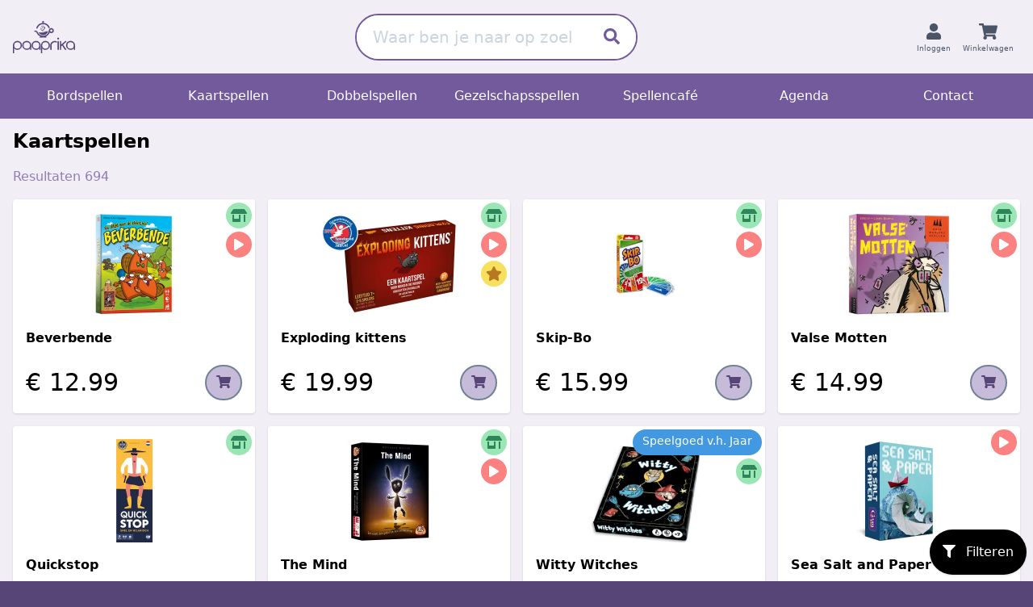

--- FILE ---
content_type: text/html; charset=UTF-8
request_url: https://paaprika.nl/categorie/kaartspellen?products%5BrefinementList%5D%5Bcategory%5D%5B0%5D=Kaartspellen
body_size: 25834
content:
<!DOCTYPE html>
<html lang="nl">
<head>
    <meta charset="utf-8">
    <meta name="viewport" content="width=device-width, initial-scale=1, shrink-to-fit=no">

            <title>Kaartspellen | Paaprika - Spellenwinkel & Café</title>
    
            
    <link rel="stylesheet" type="text/css" href="/css/app.css?id=59775d881fc97e9d46b58079e7c0da8c">
    <script defer src="/js/app.js?id=4f0ef6fc379367df84baafa9de527bd1"></script>

    <link rel="apple-touch-icon" sizes="180x180" href="/xicons/apple-touch-icon.png">
<link rel="icon" type="image/png" sizes="32x32" href="/xicons/favicon-32x32.png">
<link rel="icon" type="image/png" sizes="16x16" href="/xicons/favicon-16x16.png">
<link rel="manifest" href="/xicons/site.webmanifest">
<link rel="shortcut icon" href="/xicons/favicon.ico">
<meta name="msapplication-TileColor" content="#574578">
<meta name="msapplication-config" content="/icons/browserconfig.xml">
<meta name="theme-color" content="#ffffff">
</head>
<body>
<div id="app" class="bg-purple-100" :class="{'h-screen overflow-hidden': menu}">
    <div class="lg:bg-purple-100">
    <div class="container mx-auto p-2 lg:p-4 text-xl">
        <div class="flex justify-between items-center">
            <div class="flex w-32 lg:hidden">
                <div class="px-3 py-2 mr-2 text-gray-700 cursor-pointer text-center" @click="toggleMenu">
                    <fa icon="bars"></fa>
                    <div style="font-size: 0.55rem;">Menu</div>
                </div>
            </div>

            <div>
                <a href="/" class="">
                    <img title="Logo Paaprika" src="/images/paaprika.svg" class="h-10" />
                </a>
            </div>

            <div class="hidden lg:block">
                <search value=""></search>
            </div>

            <div class="flex justify-end w-32">
                <a class="text-center mr-3 px-1 py-2 mr-1 text-gray-700" href="https://paaprika.nl/login">
                    <fa icon="user"></fa>
                    <div style="font-size: 0.55rem; white-space: nowrap; width: 48px; overflow: hidden;">Inloggen</div>
                </a>
                <a class="mr-1 px-1 py-2 relative text-center" :class="$store.getters.quantity > 0 ? 'text-purple-500' : 'text-gray-700'" href="https://paaprika.nl/winkelwagen">
                    <fa icon="shopping-cart"></fa>
                    <div v-if="$store.getters.quantity > 0" class="w-5 h-5 leading-none flex justify-center items-center rounded-full text-xs text-center bg-purple-500 text-white absolute top-0 right-0 mr-1 mt-1">
                        <span v-text="$store.getters.quantity"></span>
                    </div>
                    <div style="font-size: 0.55rem;">Winkelwagen</div>
                </a>
            </div>
        </div>
    </div>
</div>

    <div class="lg:hidden">
    <transition name="fade">
        <div class="fixed z-10 inset-0 bg-black opacity-50" @click="toggleMenu" v-if="menu"></div>
    </transition>

    <transition name="slide-fade">
        <div class="fixed z-50 inset-0 overflow-scroll w-10/12" v-if="menu">
            <div class="relative z-50 min-h-screen bg-purple-100 overflow-scroll" v-if="menu">






                <div class="container mx-auto">
                    <ul>
                        <li class="text-xl text-purple-800">
                            <div class="border-b border-purple-200 flex">
                                <a href="/" class="p-4 pr-2">
                                    <fa fixed-width icon="home"></fa>
                                </a>

                                <a href="/" class="py-4 pl-2 pr-4 flex-1">Home</a>

                                <div class="p-4" @click="toggleMenu">
                                    <fa fixed-width icon="times"></fa>
                                </div>
                            </div>
                        </li>
                                                    <li class="text-xl text-purple-800">
                                <a class="border-b border-purple-200 p-4 block" href="https://paaprika.nl/categorie/bordspellen">
                                    <fa fixed-width icon="chess"></fa> <span class="ml-3">Bordspellen</span>
                                </a>
                            </li>
                                                    <li class="text-xl text-purple-800">
                                <a class="border-b border-purple-200 p-4 block" href="https://paaprika.nl/categorie/kaartspellen">
                                    <fa fixed-width icon="heart"></fa> <span class="ml-3">Kaartspellen</span>
                                </a>
                            </li>
                                                    <li class="text-xl text-purple-800">
                                <a class="border-b border-purple-200 p-4 block" href="https://paaprika.nl/categorie/dobbelspellen">
                                    <fa fixed-width icon="dice-six"></fa> <span class="ml-3">Dobbelspellen</span>
                                </a>
                            </li>
                                                    <li class="text-xl text-purple-800">
                                <a class="border-b border-purple-200 p-4 block" href="https://paaprika.nl/categorie/gezelschapsspellen">
                                    <fa fixed-width icon="users"></fa> <span class="ml-3">Gezelschapsspellen</span>
                                </a>
                            </li>
                                                    <li class="text-xl text-purple-800">
                                <a class="border-b border-purple-200 p-4 block" href="https://paaprika.nl/spellencafe">
                                    <fa fixed-width icon="store-alt"></fa> <span class="ml-3">Spellencafé</span>
                                </a>
                            </li>
                                                    <li class="text-xl text-purple-800">
                                <a class="border-b border-purple-200 p-4 block" href="https://paaprika.nl/reserveren">
                                    <fa fixed-width icon="chair"></fa> <span class="ml-3">Reserveren</span>
                                </a>
                            </li>
                                                    <li class="text-xl text-purple-800">
                                <a class="border-b border-purple-200 p-4 block" href="https://paaprika.nl/agenda">
                                    <fa fixed-width icon="calendar"></fa> <span class="ml-3">Agenda</span>
                                </a>
                            </li>
                                                    <li class="text-xl text-purple-800">
                                <a class="border-b border-purple-200 p-4 block" href="https://paaprika.nl/contact">
                                    <fa fixed-width icon="question-circle"></fa> <span class="ml-3">Contact</span>
                                </a>
                            </li>
                                            </ul>
                </div>
            </div>
        </div>
    </transition>
</div>

<div class="hidden lg:block bg-purple-500 text-white">
    <div class="mx-auto container px-4">
        <div class="flex justify-between">
                                                <a href="https://paaprika.nl/categorie/bordspellen" class="pt-4 px-3 pb-3 text-center flex-1 border-b-4 border-purple-500 hover:border-white">
                        Bordspellen
                    </a>
                                                                <a href="https://paaprika.nl/categorie/kaartspellen" class="pt-4 px-3 pb-3 text-center flex-1 border-b-4 border-purple-500 hover:border-white">
                        Kaartspellen
                    </a>
                                                                <a href="https://paaprika.nl/categorie/dobbelspellen" class="pt-4 px-3 pb-3 text-center flex-1 border-b-4 border-purple-500 hover:border-white">
                        Dobbelspellen
                    </a>
                                                                <a href="https://paaprika.nl/categorie/gezelschapsspellen" class="pt-4 px-3 pb-3 text-center flex-1 border-b-4 border-purple-500 hover:border-white">
                        Gezelschapsspellen
                    </a>
                                                                <a href="https://paaprika.nl/spellencafe" class="pt-4 px-3 pb-3 text-center flex-1 border-b-4 border-purple-500 hover:border-white">
                        Spellencafé
                    </a>
                                                                                            <a href="https://paaprika.nl/agenda" class="pt-4 px-3 pb-3 text-center flex-1 border-b-4 border-purple-500 hover:border-white">
                        Agenda
                    </a>
                                                                <a href="https://paaprika.nl/contact" class="pt-4 px-3 pb-3 text-center flex-1 border-b-4 border-purple-500 hover:border-white">
                        Contact
                    </a>
                                    </div>
    </div>
</div>

    <div class="bg-purple-600 lg:hidden">
    <div class="container mx-auto py-2 px-4">
        <form autocomplete="off" method="get" action="https://paaprika.nl/zoeken">
            <search value=""></search>
        </form>
    </div>
</div>

        <div class="container mx-auto">
        <h1 class="px-4 text-2xl font-bold leading-none mt-4">
            Kaartspellen
        </h1>
        
        <div id="filters" style="display: none;">
    <div class="mx-auto w-full p-4">
        <div class="px-4 py-2 bg-purple-300 text-purple-700 font-bold rounded-t">
            Filters
        </div>

        <form id="facets">
            <input type="hidden" name="query" value="" />

            <div>
                <div class="p-4 text-sm bg-white border-b border-purple-200">
                    <div class="font-bold">Leeftijd</div>

                    <div class="ais-RefinementList">
                        <ul>
                                                            <li>
                                    <input type="radio"
                                           name="age[]"
                                           value="&gt;0"
                                           checked
                                           onchange="document.getElementById('facets').submit();" />
                                    <span class="ais-Highlight">Alles</span>
                                </li>
                                                            <li>
                                    <input type="radio"
                                           name="age[]"
                                           value="&lt;6"
                                           
                                           onchange="document.getElementById('facets').submit();" />
                                    <span class="ais-Highlight">0 tot 6 jaar</span>
                                </li>
                                                            <li>
                                    <input type="radio"
                                           name="age[]"
                                           value="&lt;9"
                                           
                                           onchange="document.getElementById('facets').submit();" />
                                    <span class="ais-Highlight">6 tot 9 jaar</span>
                                </li>
                                                            <li>
                                    <input type="radio"
                                           name="age[]"
                                           value="&lt;12"
                                           
                                           onchange="document.getElementById('facets').submit();" />
                                    <span class="ais-Highlight">9 tot 12 jaar</span>
                                </li>
                                                            <li>
                                    <input type="radio"
                                           name="age[]"
                                           value="&gt;1"
                                           
                                           onchange="document.getElementById('facets').submit();" />
                                    <span class="ais-Highlight">12 jaar of ouder</span>
                                </li>
                                                    </ul>
                    </div>
                </div>
            </div>

            <div>
                <div class="p-4 text-sm bg-white border-b border-purple-200">
                    <div class="font-bold">Prijs</div>

                    <div class="ais-RefinementList">
                        <ul>
                                                            <li>
                                    <input type="radio"
                                           name="current_price[]"
                                           value="&gt;0"
                                           checked
                                           onchange="document.getElementById('facets').submit();" />
                                    <span class="ais-Highlight">Alles</span>
                                </li>
                                                            <li>
                                    <input type="radio"
                                           name="current_price[]"
                                           value="&lt;17"
                                           
                                           onchange="document.getElementById('facets').submit();" />
                                    <span class="ais-Highlight">Minder dan € 17,-</span>
                                </li>
                                                            <li>
                                    <input type="radio"
                                           name="current_price[]"
                                           value="[17..35]"
                                           
                                           onchange="document.getElementById('facets').submit();" />
                                    <span class="ais-Highlight">€ 17,- tot € 35,-</span>
                                </li>
                                                            <li>
                                    <input type="radio"
                                           name="current_price[]"
                                           value="[35..55]"
                                           
                                           onchange="document.getElementById('facets').submit();" />
                                    <span class="ais-Highlight">€ 35,- tot € 55,-</span>
                                </li>
                                                            <li>
                                    <input type="radio"
                                           name="current_price[]"
                                           value="[55..80]"
                                           
                                           onchange="document.getElementById('facets').submit();" />
                                    <span class="ais-Highlight">€ 55,- tot € 80,-</span>
                                </li>
                                                            <li>
                                    <input type="radio"
                                           name="current_price[]"
                                           value="&gt;80"
                                           
                                           onchange="document.getElementById('facets').submit();" />
                                    <span class="ais-Highlight">Meer dan € 80,-</span>
                                </li>
                                                    </ul>
                    </div>
                </div>
            </div>

                                                <div class="p-4 text-sm bg-white border-b border-purple-200">
                        <div class="font-bold">Kenmerken</div>

                        <div class="ais-RefinementList" style="max-height: 200px; overflow-y: auto;">
                            <ul>
                                                                    <li>
                                        <input type="checkbox"
                                               name="tags[]"
                                               value="Hand Management"
                                               
                                               onchange="document.getElementById('facets').submit();" />
                                        <span class="ais-Highlight">Hand Management</span>
                                        <span class="px-2 rounded-full bg-purple-200 text-purple-500">264</span>
                                    </li>
                                                                    <li>
                                        <input type="checkbox"
                                               name="tags[]"
                                               value="Set Collection"
                                               
                                               onchange="document.getElementById('facets').submit();" />
                                        <span class="ais-Highlight">Set Collection</span>
                                        <span class="px-2 rounded-full bg-purple-200 text-purple-500">177</span>
                                    </li>
                                                                    <li>
                                        <input type="checkbox"
                                               name="tags[]"
                                               value="Open Drafting"
                                               
                                               onchange="document.getElementById('facets').submit();" />
                                        <span class="ais-Highlight">Open Drafting</span>
                                        <span class="px-2 rounded-full bg-purple-200 text-purple-500">129</span>
                                    </li>
                                                                    <li>
                                        <input type="checkbox"
                                               name="tags[]"
                                               value="Take That"
                                               
                                               onchange="document.getElementById('facets').submit();" />
                                        <span class="ais-Highlight">Take That</span>
                                        <span class="px-2 rounded-full bg-purple-200 text-purple-500">111</span>
                                    </li>
                                                                    <li>
                                        <input type="checkbox"
                                               name="tags[]"
                                               value="Variable Player Powers"
                                               
                                               onchange="document.getElementById('facets').submit();" />
                                        <span class="ais-Highlight">Variable Player Powers</span>
                                        <span class="px-2 rounded-full bg-purple-200 text-purple-500">73</span>
                                    </li>
                                                                    <li>
                                        <input type="checkbox"
                                               name="tags[]"
                                               value="Cooperative Game"
                                               
                                               onchange="document.getElementById('facets').submit();" />
                                        <span class="ais-Highlight">Cooperative Game</span>
                                        <span class="px-2 rounded-full bg-purple-200 text-purple-500">67</span>
                                    </li>
                                                                    <li>
                                        <input type="checkbox"
                                               name="tags[]"
                                               value="Push Your Luck"
                                               
                                               onchange="document.getElementById('facets').submit();" />
                                        <span class="ais-Highlight">Push Your Luck</span>
                                        <span class="px-2 rounded-full bg-purple-200 text-purple-500">65</span>
                                    </li>
                                                                    <li>
                                        <input type="checkbox"
                                               name="tags[]"
                                               value="uitbreiding"
                                               
                                               onchange="document.getElementById('facets').submit();" />
                                        <span class="ais-Highlight">uitbreiding</span>
                                        <span class="px-2 rounded-full bg-purple-200 text-purple-500">61</span>
                                    </li>
                                                                    <li>
                                        <input type="checkbox"
                                               name="tags[]"
                                               value="cooperatief"
                                               
                                               onchange="document.getElementById('facets').submit();" />
                                        <span class="ais-Highlight">cooperatief</span>
                                        <span class="px-2 rounded-full bg-purple-200 text-purple-500">43</span>
                                    </li>
                                                                    <li>
                                        <input type="checkbox"
                                               name="tags[]"
                                               value="Solo / Solitaire Game"
                                               
                                               onchange="document.getElementById('facets').submit();" />
                                        <span class="ais-Highlight">Solo / Solitaire Game</span>
                                        <span class="px-2 rounded-full bg-purple-200 text-purple-500">43</span>
                                    </li>
                                                                    <li>
                                        <input type="checkbox"
                                               name="tags[]"
                                               value="Simultaneous Action Selection"
                                               
                                               onchange="document.getElementById('facets').submit();" />
                                        <span class="ais-Highlight">Simultaneous Action Selection</span>
                                        <span class="px-2 rounded-full bg-purple-200 text-purple-500">43</span>
                                    </li>
                                                                    <li>
                                        <input type="checkbox"
                                               name="tags[]"
                                               value="Player Elimination"
                                               
                                               onchange="document.getElementById('facets').submit();" />
                                        <span class="ais-Highlight">Player Elimination</span>
                                        <span class="px-2 rounded-full bg-purple-200 text-purple-500">39</span>
                                    </li>
                                                                    <li>
                                        <input type="checkbox"
                                               name="tags[]"
                                               value="2 spelers"
                                               
                                               onchange="document.getElementById('facets').submit();" />
                                        <span class="ais-Highlight">2 spelers</span>
                                        <span class="px-2 rounded-full bg-purple-200 text-purple-500">37</span>
                                    </li>
                                                                    <li>
                                        <input type="checkbox"
                                               name="tags[]"
                                               value="grote groepen"
                                               
                                               onchange="document.getElementById('facets').submit();" />
                                        <span class="ais-Highlight">grote groepen</span>
                                        <span class="px-2 rounded-full bg-purple-200 text-purple-500">37</span>
                                    </li>
                                                                    <li>
                                        <input type="checkbox"
                                               name="tags[]"
                                               value="Deck, Bag, and Pool Building"
                                               
                                               onchange="document.getElementById('facets').submit();" />
                                        <span class="ais-Highlight">Deck, Bag, and Pool Building</span>
                                        <span class="px-2 rounded-full bg-purple-200 text-purple-500">37</span>
                                    </li>
                                                                    <li>
                                        <input type="checkbox"
                                               name="tags[]"
                                               value="End Game Bonuses"
                                               
                                               onchange="document.getElementById('facets').submit();" />
                                        <span class="ais-Highlight">End Game Bonuses</span>
                                        <span class="px-2 rounded-full bg-purple-200 text-purple-500">36</span>
                                    </li>
                                                                    <li>
                                        <input type="checkbox"
                                               name="tags[]"
                                               value="Dice Rolling"
                                               
                                               onchange="document.getElementById('facets').submit();" />
                                        <span class="ais-Highlight">Dice Rolling</span>
                                        <span class="px-2 rounded-full bg-purple-200 text-purple-500">35</span>
                                    </li>
                                                                    <li>
                                        <input type="checkbox"
                                               name="tags[]"
                                               value="Pattern Building"
                                               
                                               onchange="document.getElementById('facets').submit();" />
                                        <span class="ais-Highlight">Pattern Building</span>
                                        <span class="px-2 rounded-full bg-purple-200 text-purple-500">32</span>
                                    </li>
                                                                    <li>
                                        <input type="checkbox"
                                               name="tags[]"
                                               value="Communication Limits"
                                               
                                               onchange="document.getElementById('facets').submit();" />
                                        <span class="ais-Highlight">Communication Limits</span>
                                        <span class="px-2 rounded-full bg-purple-200 text-purple-500">31</span>
                                    </li>
                                                                    <li>
                                        <input type="checkbox"
                                               name="tags[]"
                                               value="Score-and-Reset Game"
                                               
                                               onchange="document.getElementById('facets').submit();" />
                                        <span class="ais-Highlight">Score-and-Reset Game</span>
                                        <span class="px-2 rounded-full bg-purple-200 text-purple-500">29</span>
                                    </li>
                                                                    <li>
                                        <input type="checkbox"
                                               name="tags[]"
                                               value="Trick-taking"
                                               
                                               onchange="document.getElementById('facets').submit();" />
                                        <span class="ais-Highlight">Trick-taking</span>
                                        <span class="px-2 rounded-full bg-purple-200 text-purple-500">28</span>
                                    </li>
                                                                    <li>
                                        <input type="checkbox"
                                               name="tags[]"
                                               value="Race"
                                               
                                               onchange="document.getElementById('facets').submit();" />
                                        <span class="ais-Highlight">Race</span>
                                        <span class="px-2 rounded-full bg-purple-200 text-purple-500">27</span>
                                    </li>
                                                                    <li>
                                        <input type="checkbox"
                                               name="tags[]"
                                               value="Variable Set-up"
                                               
                                               onchange="document.getElementById('facets').submit();" />
                                        <span class="ais-Highlight">Variable Set-up</span>
                                        <span class="px-2 rounded-full bg-purple-200 text-purple-500">27</span>
                                    </li>
                                                                    <li>
                                        <input type="checkbox"
                                               name="tags[]"
                                               value="Pattern Recognition"
                                               
                                               onchange="document.getElementById('facets').submit();" />
                                        <span class="ais-Highlight">Pattern Recognition</span>
                                        <span class="px-2 rounded-full bg-purple-200 text-purple-500">26</span>
                                    </li>
                                                                    <li>
                                        <input type="checkbox"
                                               name="tags[]"
                                               value="Multi-Use Cards"
                                               
                                               onchange="document.getElementById('facets').submit();" />
                                        <span class="ais-Highlight">Multi-Use Cards</span>
                                        <span class="px-2 rounded-full bg-purple-200 text-purple-500">25</span>
                                    </li>
                                                                    <li>
                                        <input type="checkbox"
                                               name="tags[]"
                                               value="Memory"
                                               
                                               onchange="document.getElementById('facets').submit();" />
                                        <span class="ais-Highlight">Memory</span>
                                        <span class="px-2 rounded-full bg-purple-200 text-purple-500">24</span>
                                    </li>
                                                                    <li>
                                        <input type="checkbox"
                                               name="tags[]"
                                               value="Tile Placement"
                                               
                                               onchange="document.getElementById('facets').submit();" />
                                        <span class="ais-Highlight">Tile Placement</span>
                                        <span class="px-2 rounded-full bg-purple-200 text-purple-500">24</span>
                                    </li>
                                                                    <li>
                                        <input type="checkbox"
                                               name="tags[]"
                                               value="Team-Based Game"
                                               
                                               onchange="document.getElementById('facets').submit();" />
                                        <span class="ais-Highlight">Team-Based Game</span>
                                        <span class="px-2 rounded-full bg-purple-200 text-purple-500">24</span>
                                    </li>
                                                                    <li>
                                        <input type="checkbox"
                                               name="tags[]"
                                               value="Deduction"
                                               
                                               onchange="document.getElementById('facets').submit();" />
                                        <span class="ais-Highlight">Deduction</span>
                                        <span class="px-2 rounded-full bg-purple-200 text-purple-500">22</span>
                                    </li>
                                                                    <li>
                                        <input type="checkbox"
                                               name="tags[]"
                                               value="Closed Drafting"
                                               
                                               onchange="document.getElementById('facets').submit();" />
                                        <span class="ais-Highlight">Closed Drafting</span>
                                        <span class="px-2 rounded-full bg-purple-200 text-purple-500">22</span>
                                    </li>
                                                                    <li>
                                        <input type="checkbox"
                                               name="tags[]"
                                               value="Real-Time"
                                               
                                               onchange="document.getElementById('facets').submit();" />
                                        <span class="ais-Highlight">Real-Time</span>
                                        <span class="px-2 rounded-full bg-purple-200 text-purple-500">20</span>
                                    </li>
                                                                    <li>
                                        <input type="checkbox"
                                               name="tags[]"
                                               value="kinderspel"
                                               
                                               onchange="document.getElementById('facets').submit();" />
                                        <span class="ais-Highlight">kinderspel</span>
                                        <span class="px-2 rounded-full bg-purple-200 text-purple-500">20</span>
                                    </li>
                                                                    <li>
                                        <input type="checkbox"
                                               name="tags[]"
                                               value="Speed Matching"
                                               
                                               onchange="document.getElementById('facets').submit();" />
                                        <span class="ais-Highlight">Speed Matching</span>
                                        <span class="px-2 rounded-full bg-purple-200 text-purple-500">20</span>
                                    </li>
                                                                    <li>
                                        <input type="checkbox"
                                               name="tags[]"
                                               value="Betting and Bluffing"
                                               
                                               onchange="document.getElementById('facets').submit();" />
                                        <span class="ais-Highlight">Betting and Bluffing</span>
                                        <span class="px-2 rounded-full bg-purple-200 text-purple-500">20</span>
                                    </li>
                                                                    <li>
                                        <input type="checkbox"
                                               name="tags[]"
                                               value="Delayed Purchase"
                                               
                                               onchange="document.getElementById('facets').submit();" />
                                        <span class="ais-Highlight">Delayed Purchase</span>
                                        <span class="px-2 rounded-full bg-purple-200 text-purple-500">19</span>
                                    </li>
                                                                    <li>
                                        <input type="checkbox"
                                               name="tags[]"
                                               value="Auction / Bidding"
                                               
                                               onchange="document.getElementById('facets').submit();" />
                                        <span class="ais-Highlight">Auction / Bidding</span>
                                        <span class="px-2 rounded-full bg-purple-200 text-purple-500">19</span>
                                    </li>
                                                                    <li>
                                        <input type="checkbox"
                                               name="tags[]"
                                               value="Area Majority / Influence"
                                               
                                               onchange="document.getElementById('facets').submit();" />
                                        <span class="ais-Highlight">Area Majority / Influence</span>
                                        <span class="px-2 rounded-full bg-purple-200 text-purple-500">19</span>
                                    </li>
                                                                    <li>
                                        <input type="checkbox"
                                               name="tags[]"
                                               value="Tags"
                                               
                                               onchange="document.getElementById('facets').submit();" />
                                        <span class="ais-Highlight">Tags</span>
                                        <span class="px-2 rounded-full bg-purple-200 text-purple-500">18</span>
                                    </li>
                                                                    <li>
                                        <input type="checkbox"
                                               name="tags[]"
                                               value="Hot Potato"
                                               
                                               onchange="document.getElementById('facets').submit();" />
                                        <span class="ais-Highlight">Hot Potato</span>
                                        <span class="px-2 rounded-full bg-purple-200 text-purple-500">18</span>
                                    </li>
                                                                    <li>
                                        <input type="checkbox"
                                               name="tags[]"
                                               value="deckbuilding"
                                               
                                               onchange="document.getElementById('facets').submit();" />
                                        <span class="ais-Highlight">deckbuilding</span>
                                        <span class="px-2 rounded-full bg-purple-200 text-purple-500">18</span>
                                    </li>
                                                                    <li>
                                        <input type="checkbox"
                                               name="tags[]"
                                               value="Income"
                                               
                                               onchange="document.getElementById('facets').submit();" />
                                        <span class="ais-Highlight">Income</span>
                                        <span class="px-2 rounded-full bg-purple-200 text-purple-500">17</span>
                                    </li>
                                                                    <li>
                                        <input type="checkbox"
                                               name="tags[]"
                                               value="Melding and Splaying"
                                               
                                               onchange="document.getElementById('facets').submit();" />
                                        <span class="ais-Highlight">Melding and Splaying</span>
                                        <span class="px-2 rounded-full bg-purple-200 text-purple-500">17</span>
                                    </li>
                                                                    <li>
                                        <input type="checkbox"
                                               name="tags[]"
                                               value="Contracts"
                                               
                                               onchange="document.getElementById('facets').submit();" />
                                        <span class="ais-Highlight">Contracts</span>
                                        <span class="px-2 rounded-full bg-purple-200 text-purple-500">16</span>
                                    </li>
                                                                    <li>
                                        <input type="checkbox"
                                               name="tags[]"
                                               value="Deck Construction"
                                               
                                               onchange="document.getElementById('facets').submit();" />
                                        <span class="ais-Highlight">Deck Construction</span>
                                        <span class="px-2 rounded-full bg-purple-200 text-purple-500">16</span>
                                    </li>
                                                                    <li>
                                        <input type="checkbox"
                                               name="tags[]"
                                               value="Modular Board"
                                               
                                               onchange="document.getElementById('facets').submit();" />
                                        <span class="ais-Highlight">Modular Board</span>
                                        <span class="px-2 rounded-full bg-purple-200 text-purple-500">15</span>
                                    </li>
                                                                    <li>
                                        <input type="checkbox"
                                               name="tags[]"
                                               value="Scenario / Mission / Campaign Game"
                                               
                                               onchange="document.getElementById('facets').submit();" />
                                        <span class="ais-Highlight">Scenario / Mission / Campaign Game</span>
                                        <span class="px-2 rounded-full bg-purple-200 text-purple-500">15</span>
                                    </li>
                                                                    <li>
                                        <input type="checkbox"
                                               name="tags[]"
                                               value="Ordering"
                                               
                                               onchange="document.getElementById('facets').submit();" />
                                        <span class="ais-Highlight">Ordering</span>
                                        <span class="px-2 rounded-full bg-purple-200 text-purple-500">14</span>
                                    </li>
                                                                    <li>
                                        <input type="checkbox"
                                               name="tags[]"
                                               value="Layering"
                                               
                                               onchange="document.getElementById('facets').submit();" />
                                        <span class="ais-Highlight">Layering</span>
                                        <span class="px-2 rounded-full bg-purple-200 text-purple-500">14</span>
                                    </li>
                                                                    <li>
                                        <input type="checkbox"
                                               name="tags[]"
                                               value="Action Points"
                                               
                                               onchange="document.getElementById('facets').submit();" />
                                        <span class="ais-Highlight">Action Points</span>
                                        <span class="px-2 rounded-full bg-purple-200 text-purple-500">14</span>
                                    </li>
                                                                    <li>
                                        <input type="checkbox"
                                               name="tags[]"
                                               value="Card Play Conflict Resolution"
                                               
                                               onchange="document.getElementById('facets').submit();" />
                                        <span class="ais-Highlight">Card Play Conflict Resolution</span>
                                        <span class="px-2 rounded-full bg-purple-200 text-purple-500">14</span>
                                    </li>
                                                                    <li>
                                        <input type="checkbox"
                                               name="tags[]"
                                               value="Trading"
                                               
                                               onchange="document.getElementById('facets').submit();" />
                                        <span class="ais-Highlight">Trading</span>
                                        <span class="px-2 rounded-full bg-purple-200 text-purple-500">13</span>
                                    </li>
                                                                    <li>
                                        <input type="checkbox"
                                               name="tags[]"
                                               value="Storytelling"
                                               
                                               onchange="document.getElementById('facets').submit();" />
                                        <span class="ais-Highlight">Storytelling</span>
                                        <span class="px-2 rounded-full bg-purple-200 text-purple-500">13</span>
                                    </li>
                                                                    <li>
                                        <input type="checkbox"
                                               name="tags[]"
                                               value="Ladder Climbing"
                                               
                                               onchange="document.getElementById('facets').submit();" />
                                        <span class="ais-Highlight">Ladder Climbing</span>
                                        <span class="px-2 rounded-full bg-purple-200 text-purple-500">13</span>
                                    </li>
                                                                    <li>
                                        <input type="checkbox"
                                               name="tags[]"
                                               value="Turn Order: Progressive"
                                               
                                               onchange="document.getElementById('facets').submit();" />
                                        <span class="ais-Highlight">Turn Order: Progressive</span>
                                        <span class="px-2 rounded-full bg-purple-200 text-purple-500">13</span>
                                    </li>
                                                                    <li>
                                        <input type="checkbox"
                                               name="tags[]"
                                               value="Voting"
                                               
                                               onchange="document.getElementById('facets').submit();" />
                                        <span class="ais-Highlight">Voting</span>
                                        <span class="px-2 rounded-full bg-purple-200 text-purple-500">12</span>
                                    </li>
                                                                    <li>
                                        <input type="checkbox"
                                               name="tags[]"
                                               value="Matching"
                                               
                                               onchange="document.getElementById('facets').submit();" />
                                        <span class="ais-Highlight">Matching</span>
                                        <span class="px-2 rounded-full bg-purple-200 text-purple-500">12</span>
                                    </li>
                                                                    <li>
                                        <input type="checkbox"
                                               name="tags[]"
                                               value="Network and Route Building"
                                               
                                               onchange="document.getElementById('facets').submit();" />
                                        <span class="ais-Highlight">Network and Route Building</span>
                                        <span class="px-2 rounded-full bg-purple-200 text-purple-500">12</span>
                                    </li>
                                                                    <li>
                                        <input type="checkbox"
                                               name="tags[]"
                                               value="escape room"
                                               
                                               onchange="document.getElementById('facets').submit();" />
                                        <span class="ais-Highlight">escape room</span>
                                        <span class="px-2 rounded-full bg-purple-200 text-purple-500">11</span>
                                    </li>
                                                                    <li>
                                        <input type="checkbox"
                                               name="tags[]"
                                               value="Hidden Roles"
                                               
                                               onchange="document.getElementById('facets').submit();" />
                                        <span class="ais-Highlight">Hidden Roles</span>
                                        <span class="px-2 rounded-full bg-purple-200 text-purple-500">11</span>
                                    </li>
                                                                    <li>
                                        <input type="checkbox"
                                               name="tags[]"
                                               value="Move Through Deck"
                                               
                                               onchange="document.getElementById('facets').submit();" />
                                        <span class="ais-Highlight">Move Through Deck</span>
                                        <span class="px-2 rounded-full bg-purple-200 text-purple-500">11</span>
                                    </li>
                                                                    <li>
                                        <input type="checkbox"
                                               name="tags[]"
                                               value="Market"
                                               
                                               onchange="document.getElementById('facets').submit();" />
                                        <span class="ais-Highlight">Market</span>
                                        <span class="px-2 rounded-full bg-purple-200 text-purple-500">9</span>
                                    </li>
                                                                    <li>
                                        <input type="checkbox"
                                               name="tags[]"
                                               value="Interrupts"
                                               
                                               onchange="document.getElementById('facets').submit();" />
                                        <span class="ais-Highlight">Interrupts</span>
                                        <span class="px-2 rounded-full bg-purple-200 text-purple-500">9</span>
                                    </li>
                                                                    <li>
                                        <input type="checkbox"
                                               name="tags[]"
                                               value="Paper-and-Pencil"
                                               
                                               onchange="document.getElementById('facets').submit();" />
                                        <span class="ais-Highlight">Paper-and-Pencil</span>
                                        <span class="px-2 rounded-full bg-purple-200 text-purple-500">9</span>
                                    </li>
                                                                    <li>
                                        <input type="checkbox"
                                               name="tags[]"
                                               value="Role Playing"
                                               
                                               onchange="document.getElementById('facets').submit();" />
                                        <span class="ais-Highlight">Role Playing</span>
                                        <span class="px-2 rounded-full bg-purple-200 text-purple-500">8</span>
                                    </li>
                                                                    <li>
                                        <input type="checkbox"
                                               name="tags[]"
                                               value="Track Movement"
                                               
                                               onchange="document.getElementById('facets').submit();" />
                                        <span class="ais-Highlight">Track Movement</span>
                                        <span class="px-2 rounded-full bg-purple-200 text-purple-500">8</span>
                                    </li>
                                                                    <li>
                                        <input type="checkbox"
                                               name="tags[]"
                                               value="Bingo"
                                               
                                               onchange="document.getElementById('facets').submit();" />
                                        <span class="ais-Highlight">Bingo</span>
                                        <span class="px-2 rounded-full bg-purple-200 text-purple-500">7</span>
                                    </li>
                                                                    <li>
                                        <input type="checkbox"
                                               name="tags[]"
                                               value="Events"
                                               
                                               onchange="document.getElementById('facets').submit();" />
                                        <span class="ais-Highlight">Events</span>
                                        <span class="px-2 rounded-full bg-purple-200 text-purple-500">7</span>
                                    </li>
                                                                    <li>
                                        <input type="checkbox"
                                               name="tags[]"
                                               value="klassieker"
                                               
                                               onchange="document.getElementById('facets').submit();" />
                                        <span class="ais-Highlight">klassieker</span>
                                        <span class="px-2 rounded-full bg-purple-200 text-purple-500">7</span>
                                    </li>
                                                                    <li>
                                        <input type="checkbox"
                                               name="tags[]"
                                               value="Tug of War"
                                               
                                               onchange="document.getElementById('facets').submit();" />
                                        <span class="ais-Highlight">Tug of War</span>
                                        <span class="px-2 rounded-full bg-purple-200 text-purple-500">7</span>
                                    </li>
                                                                    <li>
                                        <input type="checkbox"
                                               name="tags[]"
                                               value="Square Grid"
                                               
                                               onchange="document.getElementById('facets').submit();" />
                                        <span class="ais-Highlight">Square Grid</span>
                                        <span class="px-2 rounded-full bg-purple-200 text-purple-500">7</span>
                                    </li>
                                                                    <li>
                                        <input type="checkbox"
                                               name="tags[]"
                                               value="Negotiation"
                                               
                                               onchange="document.getElementById('facets').submit();" />
                                        <span class="ais-Highlight">Negotiation</span>
                                        <span class="px-2 rounded-full bg-purple-200 text-purple-500">7</span>
                                    </li>
                                                                    <li>
                                        <input type="checkbox"
                                               name="tags[]"
                                               value="Traitor Game"
                                               
                                               onchange="document.getElementById('facets').submit();" />
                                        <span class="ais-Highlight">Traitor Game</span>
                                        <span class="px-2 rounded-full bg-purple-200 text-purple-500">7</span>
                                    </li>
                                                                    <li>
                                        <input type="checkbox"
                                               name="tags[]"
                                               value="Action / Event"
                                               
                                               onchange="document.getElementById('facets').submit();" />
                                        <span class="ais-Highlight">Action / Event</span>
                                        <span class="px-2 rounded-full bg-purple-200 text-purple-500">7</span>
                                    </li>
                                                                    <li>
                                        <input type="checkbox"
                                               name="tags[]"
                                               value="Worker Placement"
                                               
                                               onchange="document.getElementById('facets').submit();" />
                                        <span class="ais-Highlight">Worker Placement</span>
                                        <span class="px-2 rounded-full bg-purple-200 text-purple-500">7</span>
                                    </li>
                                                                    <li>
                                        <input type="checkbox"
                                               name="tags[]"
                                               value="Sudden Death Ending"
                                               
                                               onchange="document.getElementById('facets').submit();" />
                                        <span class="ais-Highlight">Sudden Death Ending</span>
                                        <span class="px-2 rounded-full bg-purple-200 text-purple-500">7</span>
                                    </li>
                                                                    <li>
                                        <input type="checkbox"
                                               name="tags[]"
                                               value="Rock-Paper-Scissors"
                                               
                                               onchange="document.getElementById('facets').submit();" />
                                        <span class="ais-Highlight">Rock-Paper-Scissors</span>
                                        <span class="px-2 rounded-full bg-purple-200 text-purple-500">7</span>
                                    </li>
                                                                    <li>
                                        <input type="checkbox"
                                               name="tags[]"
                                               value="Hidden Victory Points"
                                               
                                               onchange="document.getElementById('facets').submit();" />
                                        <span class="ais-Highlight">Hidden Victory Points</span>
                                        <span class="px-2 rounded-full bg-purple-200 text-purple-500">7</span>
                                    </li>
                                                                    <li>
                                        <input type="checkbox"
                                               name="tags[]"
                                               value="Map Addition"
                                               
                                               onchange="document.getElementById('facets').submit();" />
                                        <span class="ais-Highlight">Map Addition</span>
                                        <span class="px-2 rounded-full bg-purple-200 text-purple-500">6</span>
                                    </li>
                                                                    <li>
                                        <input type="checkbox"
                                               name="tags[]"
                                               value="Grid Coverage"
                                               
                                               onchange="document.getElementById('facets').submit();" />
                                        <span class="ais-Highlight">Grid Coverage</span>
                                        <span class="px-2 rounded-full bg-purple-200 text-purple-500">6</span>
                                    </li>
                                                                    <li>
                                        <input type="checkbox"
                                               name="tags[]"
                                               value="Predictive Bid"
                                               
                                               onchange="document.getElementById('facets').submit();" />
                                        <span class="ais-Highlight">Predictive Bid</span>
                                        <span class="px-2 rounded-full bg-purple-200 text-purple-500">6</span>
                                    </li>
                                                                    <li>
                                        <input type="checkbox"
                                               name="tags[]"
                                               value="I Cut, You Choose"
                                               
                                               onchange="document.getElementById('facets').submit();" />
                                        <span class="ais-Highlight">I Cut, You Choose</span>
                                        <span class="px-2 rounded-full bg-purple-200 text-purple-500">6</span>
                                    </li>
                                                                    <li>
                                        <input type="checkbox"
                                               name="tags[]"
                                               value="Auction: Turn Order Until Pass"
                                               
                                               onchange="document.getElementById('facets').submit();" />
                                        <span class="ais-Highlight">Auction: Turn Order Until Pass</span>
                                        <span class="px-2 rounded-full bg-purple-200 text-purple-500">6</span>
                                    </li>
                                                                    <li>
                                        <input type="checkbox"
                                               name="tags[]"
                                               value="Acting"
                                               
                                               onchange="document.getElementById('facets').submit();" />
                                        <span class="ais-Highlight">Acting</span>
                                        <span class="px-2 rounded-full bg-purple-200 text-purple-500">5</span>
                                    </li>
                                                                    <li>
                                        <input type="checkbox"
                                               name="tags[]"
                                               value="Alliances"
                                               
                                               onchange="document.getElementById('facets').submit();" />
                                        <span class="ais-Highlight">Alliances</span>
                                        <span class="px-2 rounded-full bg-purple-200 text-purple-500">5</span>
                                    </li>
                                                                    <li>
                                        <input type="checkbox"
                                               name="tags[]"
                                               value="Simulation"
                                               
                                               onchange="document.getElementById('facets').submit();" />
                                        <span class="ais-Highlight">Simulation</span>
                                        <span class="px-2 rounded-full bg-purple-200 text-purple-500">5</span>
                                    </li>
                                                                    <li>
                                        <input type="checkbox"
                                               name="tags[]"
                                               value="Lose a Turn"
                                               
                                               onchange="document.getElementById('facets').submit();" />
                                        <span class="ais-Highlight">Lose a Turn</span>
                                        <span class="px-2 rounded-full bg-purple-200 text-purple-500">5</span>
                                    </li>
                                                                    <li>
                                        <input type="checkbox"
                                               name="tags[]"
                                               value="Connections"
                                               
                                               onchange="document.getElementById('facets').submit();" />
                                        <span class="ais-Highlight">Connections</span>
                                        <span class="px-2 rounded-full bg-purple-200 text-purple-500">5</span>
                                    </li>
                                                                    <li>
                                        <input type="checkbox"
                                               name="tags[]"
                                               value="Grid Movement"
                                               
                                               onchange="document.getElementById('facets').submit();" />
                                        <span class="ais-Highlight">Grid Movement</span>
                                        <span class="px-2 rounded-full bg-purple-200 text-purple-500">5</span>
                                    </li>
                                                                    <li>
                                        <input type="checkbox"
                                               name="tags[]"
                                               value="Semi-Cooperative Game"
                                               
                                               onchange="document.getElementById('facets').submit();" />
                                        <span class="ais-Highlight">Semi-Cooperative Game</span>
                                        <span class="px-2 rounded-full bg-purple-200 text-purple-500">5</span>
                                    </li>
                                                                    <li>
                                        <input type="checkbox"
                                               name="tags[]"
                                               value="Once-Per-Game Abilities"
                                               
                                               onchange="document.getElementById('facets').submit();" />
                                        <span class="ais-Highlight">Once-Per-Game Abilities</span>
                                        <span class="px-2 rounded-full bg-purple-200 text-purple-500">5</span>
                                    </li>
                                                                    <li>
                                        <input type="checkbox"
                                               name="tags[]"
                                               value="Action Queue"
                                               
                                               onchange="document.getElementById('facets').submit();" />
                                        <span class="ais-Highlight">Action Queue</span>
                                        <span class="px-2 rounded-full bg-purple-200 text-purple-500">4</span>
                                    </li>
                                                                    <li>
                                        <input type="checkbox"
                                               name="tags[]"
                                               value="Area Movement"
                                               
                                               onchange="document.getElementById('facets').submit();" />
                                        <span class="ais-Highlight">Area Movement</span>
                                        <span class="px-2 rounded-full bg-purple-200 text-purple-500">4</span>
                                    </li>
                                                                    <li>
                                        <input type="checkbox"
                                               name="tags[]"
                                               value="Action Drafting"
                                               
                                               onchange="document.getElementById('facets').submit();" />
                                        <span class="ais-Highlight">Action Drafting</span>
                                        <span class="px-2 rounded-full bg-purple-200 text-purple-500">4</span>
                                    </li>
                                                                    <li>
                                        <input type="checkbox"
                                               name="tags[]"
                                               value="Selection Order Bid"
                                               
                                               onchange="document.getElementById('facets').submit();" />
                                        <span class="ais-Highlight">Selection Order Bid</span>
                                        <span class="px-2 rounded-full bg-purple-200 text-purple-500">4</span>
                                    </li>
                                                                    <li>
                                        <input type="checkbox"
                                               name="tags[]"
                                               value="Variable Phase Order"
                                               
                                               onchange="document.getElementById('facets').submit();" />
                                        <span class="ais-Highlight">Variable Phase Order</span>
                                        <span class="px-2 rounded-full bg-purple-200 text-purple-500">4</span>
                                    </li>
                                                                    <li>
                                        <input type="checkbox"
                                               name="tags[]"
                                               value="Auction: Once Around"
                                               
                                               onchange="document.getElementById('facets').submit();" />
                                        <span class="ais-Highlight">Auction: Once Around</span>
                                        <span class="px-2 rounded-full bg-purple-200 text-purple-500">4</span>
                                    </li>
                                                                    <li>
                                        <input type="checkbox"
                                               name="tags[]"
                                               value="Tech Trees / Tech Tracks"
                                               
                                               onchange="document.getElementById('facets').submit();" />
                                        <span class="ais-Highlight">Tech Trees / Tech Tracks</span>
                                        <span class="px-2 rounded-full bg-purple-200 text-purple-500">4</span>
                                    </li>
                                                                    <li>
                                        <input type="checkbox"
                                               name="tags[]"
                                               value="Narrative Choice / Paragraph"
                                               
                                               onchange="document.getElementById('facets').submit();" />
                                        <span class="ais-Highlight">Narrative Choice / Paragraph</span>
                                        <span class="px-2 rounded-full bg-purple-200 text-purple-500">4</span>
                                    </li>
                                                                    <li>
                                        <input type="checkbox"
                                               name="tags[]"
                                               value="d&amp;d"
                                               
                                               onchange="document.getElementById('facets').submit();" />
                                        <span class="ais-Highlight">d&amp;d</span>
                                        <span class="px-2 rounded-full bg-purple-200 text-purple-500">3</span>
                                    </li>
                                                                    <li>
                                        <input type="checkbox"
                                               name="tags[]"
                                               value="Bribery"
                                               
                                               onchange="document.getElementById('facets').submit();" />
                                        <span class="ais-Highlight">Bribery</span>
                                        <span class="px-2 rounded-full bg-purple-200 text-purple-500">3</span>
                                    </li>
                                                                    <li>
                                        <input type="checkbox"
                                               name="tags[]"
                                               value="Chaining"
                                               
                                               onchange="document.getElementById('facets').submit();" />
                                        <span class="ais-Highlight">Chaining</span>
                                        <span class="px-2 rounded-full bg-purple-200 text-purple-500">3</span>
                                    </li>
                                                                    <li>
                                        <input type="checkbox"
                                               name="tags[]"
                                               value="Investment"
                                               
                                               onchange="document.getElementById('facets').submit();" />
                                        <span class="ais-Highlight">Investment</span>
                                        <span class="px-2 rounded-full bg-purple-200 text-purple-500">3</span>
                                    </li>
                                                                    <li>
                                        <input type="checkbox"
                                               name="tags[]"
                                               value="Player Judge"
                                               
                                               onchange="document.getElementById('facets').submit();" />
                                        <span class="ais-Highlight">Player Judge</span>
                                        <span class="px-2 rounded-full bg-purple-200 text-purple-500">3</span>
                                    </li>
                                                                    <li>
                                        <input type="checkbox"
                                               name="tags[]"
                                               value="Line Drawing"
                                               
                                               onchange="document.getElementById('facets').submit();" />
                                        <span class="ais-Highlight">Line Drawing</span>
                                        <span class="px-2 rounded-full bg-purple-200 text-purple-500">3</span>
                                    </li>
                                                                    <li>
                                        <input type="checkbox"
                                               name="tags[]"
                                               value="Stock Holding"
                                               
                                               onchange="document.getElementById('facets').submit();" />
                                        <span class="ais-Highlight">Stock Holding</span>
                                        <span class="px-2 rounded-full bg-purple-200 text-purple-500">3</span>
                                    </li>
                                                                    <li>
                                        <input type="checkbox"
                                               name="tags[]"
                                               value="Finale Ending"
                                               
                                               onchange="document.getElementById('facets').submit();" />
                                        <span class="ais-Highlight">Finale Ending</span>
                                        <span class="px-2 rounded-full bg-purple-200 text-purple-500">3</span>
                                    </li>
                                                                    <li>
                                        <input type="checkbox"
                                               name="tags[]"
                                               value="Targeted Clues"
                                               
                                               onchange="document.getElementById('facets').submit();" />
                                        <span class="ais-Highlight">Targeted Clues</span>
                                        <span class="px-2 rounded-full bg-purple-200 text-purple-500">3</span>
                                    </li>
                                                                    <li>
                                        <input type="checkbox"
                                               name="tags[]"
                                               value="Map Deformation"
                                               
                                               onchange="document.getElementById('facets').submit();" />
                                        <span class="ais-Highlight">Map Deformation</span>
                                        <span class="px-2 rounded-full bg-purple-200 text-purple-500">3</span>
                                    </li>
                                                                    <li>
                                        <input type="checkbox"
                                               name="tags[]"
                                               value="Force Commitment"
                                               
                                               onchange="document.getElementById('facets').submit();" />
                                        <span class="ais-Highlight">Force Commitment</span>
                                        <span class="px-2 rounded-full bg-purple-200 text-purple-500">3</span>
                                    </li>
                                                                    <li>
                                        <input type="checkbox"
                                               name="tags[]"
                                               value="Re-rolling and Locking"
                                               
                                               onchange="document.getElementById('facets').submit();" />
                                        <span class="ais-Highlight">Re-rolling and Locking</span>
                                        <span class="px-2 rounded-full bg-purple-200 text-purple-500">3</span>
                                    </li>
                                                                    <li>
                                        <input type="checkbox"
                                               name="tags[]"
                                               value="Highest-Lowest Scoring"
                                               
                                               onchange="document.getElementById('facets').submit();" />
                                        <span class="ais-Highlight">Highest-Lowest Scoring</span>
                                        <span class="px-2 rounded-full bg-purple-200 text-purple-500">3</span>
                                    </li>
                                                                    <li>
                                        <input type="checkbox"
                                               name="tags[]"
                                               value="Roles with Asymmetric Information"
                                               
                                               onchange="document.getElementById('facets').submit();" />
                                        <span class="ais-Highlight">Roles with Asymmetric Information</span>
                                        <span class="px-2 rounded-full bg-purple-200 text-purple-500">3</span>
                                    </li>
                                                                    <li>
                                        <input type="checkbox"
                                               name="tags[]"
                                               value="Increase Value of Unchosen Resources"
                                               
                                               onchange="document.getElementById('facets').submit();" />
                                        <span class="ais-Highlight">Increase Value of Unchosen Resources</span>
                                        <span class="px-2 rounded-full bg-purple-200 text-purple-500">3</span>
                                    </li>
                                                                    <li>
                                        <input type="checkbox"
                                               name="tags[]"
                                               value="Follow"
                                               
                                               onchange="document.getElementById('facets').submit();" />
                                        <span class="ais-Highlight">Follow</span>
                                        <span class="px-2 rounded-full bg-purple-200 text-purple-500">2</span>
                                    </li>
                                                                    <li>
                                        <input type="checkbox"
                                               name="tags[]"
                                               value="Drawing"
                                               
                                               onchange="document.getElementById('facets').submit();" />
                                        <span class="ais-Highlight">Drawing</span>
                                        <span class="px-2 rounded-full bg-purple-200 text-purple-500">2</span>
                                    </li>
                                                                    <li>
                                        <input type="checkbox"
                                               name="tags[]"
                                               value="Ownership"
                                               
                                               onchange="document.getElementById('facets').submit();" />
                                        <span class="ais-Highlight">Ownership</span>
                                        <span class="px-2 rounded-full bg-purple-200 text-purple-500">2</span>
                                    </li>
                                                                    <li>
                                        <input type="checkbox"
                                               name="tags[]"
                                               value="Hexagon Grid"
                                               
                                               onchange="document.getElementById('facets').submit();" />
                                        <span class="ais-Highlight">Hexagon Grid</span>
                                        <span class="px-2 rounded-full bg-purple-200 text-purple-500">2</span>
                                    </li>
                                                                    <li>
                                        <input type="checkbox"
                                               name="tags[]"
                                               value="Neighbor Scope"
                                               
                                               onchange="document.getElementById('facets').submit();" />
                                        <span class="ais-Highlight">Neighbor Scope</span>
                                        <span class="px-2 rounded-full bg-purple-200 text-purple-500">2</span>
                                    </li>
                                                                    <li>
                                        <input type="checkbox"
                                               name="tags[]"
                                               value="Hidden Movement"
                                               
                                               onchange="document.getElementById('facets').submit();" />
                                        <span class="ais-Highlight">Hidden Movement</span>
                                        <span class="px-2 rounded-full bg-purple-200 text-purple-500">2</span>
                                    </li>
                                                                    <li>
                                        <input type="checkbox"
                                               name="tags[]"
                                               value="Single Loser Game"
                                               
                                               onchange="document.getElementById('facets').submit();" />
                                        <span class="ais-Highlight">Single Loser Game</span>
                                        <span class="px-2 rounded-full bg-purple-200 text-purple-500">2</span>
                                    </li>
                                                                    <li>
                                        <input type="checkbox"
                                               name="tags[]"
                                               value="Die Icon Resolution"
                                               
                                               onchange="document.getElementById('facets').submit();" />
                                        <span class="ais-Highlight">Die Icon Resolution</span>
                                        <span class="px-2 rounded-full bg-purple-200 text-purple-500">2</span>
                                    </li>
                                                                    <li>
                                        <input type="checkbox"
                                               name="tags[]"
                                               value="Constrained Bidding"
                                               
                                               onchange="document.getElementById('facets').submit();" />
                                        <span class="ais-Highlight">Constrained Bidding</span>
                                        <span class="px-2 rounded-full bg-purple-200 text-purple-500">2</span>
                                    </li>
                                                                    <li>
                                        <input type="checkbox"
                                               name="tags[]"
                                               value="Auction: Sealed Bid"
                                               
                                               onchange="document.getElementById('facets').submit();" />
                                        <span class="ais-Highlight">Auction: Sealed Bid</span>
                                        <span class="px-2 rounded-full bg-purple-200 text-purple-500">2</span>
                                    </li>
                                                                    <li>
                                        <input type="checkbox"
                                               name="tags[]"
                                               value="Stat Check Resolution"
                                               
                                               onchange="document.getElementById('facets').submit();" />
                                        <span class="ais-Highlight">Stat Check Resolution</span>
                                        <span class="px-2 rounded-full bg-purple-200 text-purple-500">2</span>
                                    </li>
                                                                    <li>
                                        <input type="checkbox"
                                               name="tags[]"
                                               value="Turn Order: Role Order"
                                               
                                               onchange="document.getElementById('facets').submit();" />
                                        <span class="ais-Highlight">Turn Order: Role Order</span>
                                        <span class="px-2 rounded-full bg-purple-200 text-purple-500">2</span>
                                    </li>
                                                                    <li>
                                        <input type="checkbox"
                                               name="tags[]"
                                               value="Turn Order: Pass Order"
                                               
                                               onchange="document.getElementById('facets').submit();" />
                                        <span class="ais-Highlight">Turn Order: Pass Order</span>
                                        <span class="px-2 rounded-full bg-purple-200 text-purple-500">2</span>
                                    </li>
                                                                    <li>
                                        <input type="checkbox"
                                               name="tags[]"
                                               value="Closed Economy Auction"
                                               
                                               onchange="document.getElementById('facets').submit();" />
                                        <span class="ais-Highlight">Closed Economy Auction</span>
                                        <span class="px-2 rounded-full bg-purple-200 text-purple-500">2</span>
                                    </li>
                                                                    <li>
                                        <input type="checkbox"
                                               name="tags[]"
                                               value="Point to Point Movement"
                                               
                                               onchange="document.getElementById('facets').submit();" />
                                        <span class="ais-Highlight">Point to Point Movement</span>
                                        <span class="px-2 rounded-full bg-purple-200 text-purple-500">2</span>
                                    </li>
                                                                    <li>
                                        <input type="checkbox"
                                               name="tags[]"
                                               value="Automatic Resource Growth"
                                               
                                               onchange="document.getElementById('facets').submit();" />
                                        <span class="ais-Highlight">Automatic Resource Growth</span>
                                        <span class="px-2 rounded-full bg-purple-200 text-purple-500">2</span>
                                    </li>
                                                                    <li>
                                        <input type="checkbox"
                                               name="tags[]"
                                               value="Bias"
                                               
                                               onchange="document.getElementById('facets').submit();" />
                                        <span class="ais-Highlight">Bias</span>
                                        <span class="px-2 rounded-full bg-purple-200 text-purple-500">1</span>
                                    </li>
                                                                    <li>
                                        <input type="checkbox"
                                               name="tags[]"
                                               value="Enclosure"
                                               
                                               onchange="document.getElementById('facets').submit();" />
                                        <span class="ais-Highlight">Enclosure</span>
                                        <span class="px-2 rounded-full bg-purple-200 text-purple-500">1</span>
                                    </li>
                                                                    <li>
                                        <input type="checkbox"
                                               name="tags[]"
                                               value="Kill Steal"
                                               
                                               onchange="document.getElementById('facets').submit();" />
                                        <span class="ais-Highlight">Kill Steal</span>
                                        <span class="px-2 rounded-full bg-purple-200 text-purple-500">1</span>
                                    </li>
                                                                    <li>
                                        <input type="checkbox"
                                               name="tags[]"
                                               value="Map Reduction"
                                               
                                               onchange="document.getElementById('facets').submit();" />
                                        <span class="ais-Highlight">Map Reduction</span>
                                        <span class="px-2 rounded-full bg-purple-200 text-purple-500">1</span>
                                    </li>
                                                                    <li>
                                        <input type="checkbox"
                                               name="tags[]"
                                               value="Command Cards"
                                               
                                               onchange="document.getElementById('facets').submit();" />
                                        <span class="ais-Highlight">Command Cards</span>
                                        <span class="px-2 rounded-full bg-purple-200 text-purple-500">1</span>
                                    </li>
                                                                    <li>
                                        <input type="checkbox"
                                               name="tags[]"
                                               value="Order Counters"
                                               
                                               onchange="document.getElementById('facets').submit();" />
                                        <span class="ais-Highlight">Order Counters</span>
                                        <span class="px-2 rounded-full bg-purple-200 text-purple-500">1</span>
                                    </li>
                                                                    <li>
                                        <input type="checkbox"
                                               name="tags[]"
                                               value="Bids As Wagers"
                                               
                                               onchange="document.getElementById('facets').submit();" />
                                        <span class="ais-Highlight">Bids As Wagers</span>
                                        <span class="px-2 rounded-full bg-purple-200 text-purple-500">1</span>
                                    </li>
                                                                    <li>
                                        <input type="checkbox"
                                               name="tags[]"
                                               value="Zone of Control"
                                               
                                               onchange="document.getElementById('facets').submit();" />
                                        <span class="ais-Highlight">Zone of Control</span>
                                        <span class="px-2 rounded-full bg-purple-200 text-purple-500">1</span>
                                    </li>
                                                                    <li>
                                        <input type="checkbox"
                                               name="tags[]"
                                               value="Movement Points"
                                               
                                               onchange="document.getElementById('facets').submit();" />
                                        <span class="ais-Highlight">Movement Points</span>
                                        <span class="px-2 rounded-full bg-purple-200 text-purple-500">1</span>
                                    </li>
                                                                    <li>
                                        <input type="checkbox"
                                               name="tags[]"
                                               value="Chit-Pull System"
                                               
                                               onchange="document.getElementById('facets').submit();" />
                                        <span class="ais-Highlight">Chit-Pull System</span>
                                        <span class="px-2 rounded-full bg-purple-200 text-purple-500">1</span>
                                    </li>
                                                                    <li>
                                        <input type="checkbox"
                                               name="tags[]"
                                               value="Catch the Leader"
                                               
                                               onchange="document.getElementById('facets').submit();" />
                                        <span class="ais-Highlight">Catch the Leader</span>
                                        <span class="px-2 rounded-full bg-purple-200 text-purple-500">1</span>
                                    </li>
                                                                    <li>
                                        <input type="checkbox"
                                               name="tags[]"
                                               value="Action Retrieval"
                                               
                                               onchange="document.getElementById('facets').submit();" />
                                        <span class="ais-Highlight">Action Retrieval</span>
                                        <span class="px-2 rounded-full bg-purple-200 text-purple-500">1</span>
                                    </li>
                                                                    <li>
                                        <input type="checkbox"
                                               name="tags[]"
                                               value="Relative Movement"
                                               
                                               onchange="document.getElementById('facets').submit();" />
                                        <span class="ais-Highlight">Relative Movement</span>
                                        <span class="px-2 rounded-full bg-purple-200 text-purple-500">1</span>
                                    </li>
                                                                    <li>
                                        <input type="checkbox"
                                               name="tags[]"
                                               value="Turn Order: Auction"
                                               
                                               onchange="document.getElementById('facets').submit();" />
                                        <span class="ais-Highlight">Turn Order: Auction</span>
                                        <span class="px-2 rounded-full bg-purple-200 text-purple-500">1</span>
                                    </li>
                                                                    <li>
                                        <input type="checkbox"
                                               name="tags[]"
                                               value="Pick-up and Deliver"
                                               
                                               onchange="document.getElementById('facets').submit();" />
                                        <span class="ais-Highlight">Pick-up and Deliver</span>
                                        <span class="px-2 rounded-full bg-purple-200 text-purple-500">1</span>
                                    </li>
                                                                    <li>
                                        <input type="checkbox"
                                               name="tags[]"
                                               value="Auction Compensation"
                                               
                                               onchange="document.getElementById('facets').submit();" />
                                        <span class="ais-Highlight">Auction Compensation</span>
                                        <span class="px-2 rounded-full bg-purple-200 text-purple-500">1</span>
                                    </li>
                                                                    <li>
                                        <input type="checkbox"
                                               name="tags[]"
                                               value="Questions and Answers"
                                               
                                               onchange="document.getElementById('facets').submit();" />
                                        <span class="ais-Highlight">Questions and Answers</span>
                                        <span class="px-2 rounded-full bg-purple-200 text-purple-500">1</span>
                                    </li>
                                                                    <li>
                                        <input type="checkbox"
                                               name="tags[]"
                                               value="Commodity Speculation"
                                               
                                               onchange="document.getElementById('facets').submit();" />
                                        <span class="ais-Highlight">Commodity Speculation</span>
                                        <span class="px-2 rounded-full bg-purple-200 text-purple-500">1</span>
                                    </li>
                                                                    <li>
                                        <input type="checkbox"
                                               name="tags[]"
                                               value="Turn Order: Stat-Based"
                                               
                                               onchange="document.getElementById('facets').submit();" />
                                        <span class="ais-Highlight">Turn Order: Stat-Based</span>
                                        <span class="px-2 rounded-full bg-purple-200 text-purple-500">1</span>
                                    </li>
                                                                    <li>
                                        <input type="checkbox"
                                               name="tags[]"
                                               value="Secret Unit Deployment"
                                               
                                               onchange="document.getElementById('facets').submit();" />
                                        <span class="ais-Highlight">Secret Unit Deployment</span>
                                        <span class="px-2 rounded-full bg-purple-200 text-purple-500">1</span>
                                    </li>
                                                                    <li>
                                        <input type="checkbox"
                                               name="tags[]"
                                               value="Turn Order: Claim Action"
                                               
                                               onchange="document.getElementById('facets').submit();" />
                                        <span class="ais-Highlight">Turn Order: Claim Action</span>
                                        <span class="px-2 rounded-full bg-purple-200 text-purple-500">1</span>
                                    </li>
                                                                    <li>
                                        <input type="checkbox"
                                               name="tags[]"
                                               value="Elapsed Real Time Ending"
                                               
                                               onchange="document.getElementById('facets').submit();" />
                                        <span class="ais-Highlight">Elapsed Real Time Ending</span>
                                        <span class="px-2 rounded-full bg-purple-200 text-purple-500">1</span>
                                    </li>
                                                                    <li>
                                        <input type="checkbox"
                                               name="tags[]"
                                               value="Victory Points as a Resource"
                                               
                                               onchange="document.getElementById('facets').submit();" />
                                        <span class="ais-Highlight">Victory Points as a Resource</span>
                                        <span class="px-2 rounded-full bg-purple-200 text-purple-500">1</span>
                                    </li>
                                                                    <li>
                                        <input type="checkbox"
                                               name="tags[]"
                                               value="Campaign / Battle Card Driven"
                                               
                                               onchange="document.getElementById('facets').submit();" />
                                        <span class="ais-Highlight">Campaign / Battle Card Driven</span>
                                        <span class="px-2 rounded-full bg-purple-200 text-purple-500">1</span>
                                    </li>
                                                                    <li>
                                        <input type="checkbox"
                                               name="tags[]"
                                               value="Worker Placement with Dice Workers"
                                               
                                               onchange="document.getElementById('facets').submit();" />
                                        <span class="ais-Highlight">Worker Placement with Dice Workers</span>
                                        <span class="px-2 rounded-full bg-purple-200 text-purple-500">1</span>
                                    </li>
                                                            </ul>
                        </div>
                    </div>
                                                                <div class="p-4 text-sm bg-white border-b border-purple-200">
                        <div class="font-bold">Merk</div>

                        <div class="ais-RefinementList" style="max-height: 200px; overflow-y: auto;">
                            <ul>
                                                                    <li>
                                        <input type="checkbox"
                                               name="brand[]"
                                               value="999 Games"
                                               
                                               onchange="document.getElementById('facets').submit();" />
                                        <span class="ais-Highlight">999 Games</span>
                                        <span class="px-2 rounded-full bg-purple-200 text-purple-500">119</span>
                                    </li>
                                                                    <li>
                                        <input type="checkbox"
                                               name="brand[]"
                                               value="White Goblin Games"
                                               
                                               onchange="document.getElementById('facets').submit();" />
                                        <span class="ais-Highlight">White Goblin Games</span>
                                        <span class="px-2 rounded-full bg-purple-200 text-purple-500">108</span>
                                    </li>
                                                                    <li>
                                        <input type="checkbox"
                                               name="brand[]"
                                               value="Jolly Dutch"
                                               
                                               onchange="document.getElementById('facets').submit();" />
                                        <span class="ais-Highlight">Jolly Dutch</span>
                                        <span class="px-2 rounded-full bg-purple-200 text-purple-500">28</span>
                                    </li>
                                                                    <li>
                                        <input type="checkbox"
                                               name="brand[]"
                                               value="Exploding Kittens"
                                               
                                               onchange="document.getElementById('facets').submit();" />
                                        <span class="ais-Highlight">Exploding Kittens</span>
                                        <span class="px-2 rounded-full bg-purple-200 text-purple-500">28</span>
                                    </li>
                                                                    <li>
                                        <input type="checkbox"
                                               name="brand[]"
                                               value="Geronimo"
                                               
                                               onchange="document.getElementById('facets').submit();" />
                                        <span class="ais-Highlight">Geronimo</span>
                                        <span class="px-2 rounded-full bg-purple-200 text-purple-500">26</span>
                                    </li>
                                                                    <li>
                                        <input type="checkbox"
                                               name="brand[]"
                                               value="Helvetiq"
                                               
                                               onchange="document.getElementById('facets').submit();" />
                                        <span class="ais-Highlight">Helvetiq</span>
                                        <span class="px-2 rounded-full bg-purple-200 text-purple-500">21</span>
                                    </li>
                                                                    <li>
                                        <input type="checkbox"
                                               name="brand[]"
                                               value="Zygomatic"
                                               
                                               onchange="document.getElementById('facets').submit();" />
                                        <span class="ais-Highlight">Zygomatic</span>
                                        <span class="px-2 rounded-full bg-purple-200 text-purple-500">17</span>
                                    </li>
                                                                    <li>
                                        <input type="checkbox"
                                               name="brand[]"
                                               value="Hot Games"
                                               
                                               onchange="document.getElementById('facets').submit();" />
                                        <span class="ais-Highlight">Hot Games</span>
                                        <span class="px-2 rounded-full bg-purple-200 text-purple-500">16</span>
                                    </li>
                                                                    <li>
                                        <input type="checkbox"
                                               name="brand[]"
                                               value="Ravensburger"
                                               
                                               onchange="document.getElementById('facets').submit();" />
                                        <span class="ais-Highlight">Ravensburger</span>
                                        <span class="px-2 rounded-full bg-purple-200 text-purple-500">16</span>
                                    </li>
                                                                    <li>
                                        <input type="checkbox"
                                               name="brand[]"
                                               value="Goliath"
                                               
                                               onchange="document.getElementById('facets').submit();" />
                                        <span class="ais-Highlight">Goliath</span>
                                        <span class="px-2 rounded-full bg-purple-200 text-purple-500">13</span>
                                    </li>
                                                                    <li>
                                        <input type="checkbox"
                                               name="brand[]"
                                               value="Tucker&#039;s Fun Factory"
                                               
                                               onchange="document.getElementById('facets').submit();" />
                                        <span class="ais-Highlight">Tucker&#039;s Fun Factory</span>
                                        <span class="px-2 rounded-full bg-purple-200 text-purple-500">13</span>
                                    </li>
                                                                    <li>
                                        <input type="checkbox"
                                               name="brand[]"
                                               value="Gam&#039;inBIZ"
                                               
                                               onchange="document.getElementById('facets').submit();" />
                                        <span class="ais-Highlight">Gam&#039;inBIZ</span>
                                        <span class="px-2 rounded-full bg-purple-200 text-purple-500">11</span>
                                    </li>
                                                                    <li>
                                        <input type="checkbox"
                                               name="brand[]"
                                               value="Repos Productions"
                                               
                                               onchange="document.getElementById('facets').submit();" />
                                        <span class="ais-Highlight">Repos Productions</span>
                                        <span class="px-2 rounded-full bg-purple-200 text-purple-500">11</span>
                                    </li>
                                                                    <li>
                                        <input type="checkbox"
                                               name="brand[]"
                                               value="Iello"
                                               
                                               onchange="document.getElementById('facets').submit();" />
                                        <span class="ais-Highlight">Iello</span>
                                        <span class="px-2 rounded-full bg-purple-200 text-purple-500">9</span>
                                    </li>
                                                                    <li>
                                        <input type="checkbox"
                                               name="brand[]"
                                               value="Space Cowboy"
                                               
                                               onchange="document.getElementById('facets').submit();" />
                                        <span class="ais-Highlight">Space Cowboy</span>
                                        <span class="px-2 rounded-full bg-purple-200 text-purple-500">9</span>
                                    </li>
                                                                    <li>
                                        <input type="checkbox"
                                               name="brand[]"
                                               value="HUCH!"
                                               
                                               onchange="document.getElementById('facets').submit();" />
                                        <span class="ais-Highlight">HUCH!</span>
                                        <span class="px-2 rounded-full bg-purple-200 text-purple-500">8</span>
                                    </li>
                                                                    <li>
                                        <input type="checkbox"
                                               name="brand[]"
                                               value="Mattel"
                                               
                                               onchange="document.getElementById('facets').submit();" />
                                        <span class="ais-Highlight">Mattel</span>
                                        <span class="px-2 rounded-full bg-purple-200 text-purple-500">8</span>
                                    </li>
                                                                    <li>
                                        <input type="checkbox"
                                               name="brand[]"
                                               value="Asmodee"
                                               
                                               onchange="document.getElementById('facets').submit();" />
                                        <span class="ais-Highlight">Asmodee</span>
                                        <span class="px-2 rounded-full bg-purple-200 text-purple-500">8</span>
                                    </li>
                                                                    <li>
                                        <input type="checkbox"
                                               name="brand[]"
                                               value="Fantasy Flight Games"
                                               
                                               onchange="document.getElementById('facets').submit();" />
                                        <span class="ais-Highlight">Fantasy Flight Games</span>
                                        <span class="px-2 rounded-full bg-purple-200 text-purple-500">8</span>
                                    </li>
                                                                    <li>
                                        <input type="checkbox"
                                               name="brand[]"
                                               value="Blue Orange"
                                               
                                               onchange="document.getElementById('facets').submit();" />
                                        <span class="ais-Highlight">Blue Orange</span>
                                        <span class="px-2 rounded-full bg-purple-200 text-purple-500">7</span>
                                    </li>
                                                                    <li>
                                        <input type="checkbox"
                                               name="brand[]"
                                               value="Tactic"
                                               
                                               onchange="document.getElementById('facets').submit();" />
                                        <span class="ais-Highlight">Tactic</span>
                                        <span class="px-2 rounded-full bg-purple-200 text-purple-500">6</span>
                                    </li>
                                                                    <li>
                                        <input type="checkbox"
                                               name="brand[]"
                                               value="Renegade"
                                               
                                               onchange="document.getElementById('facets').submit();" />
                                        <span class="ais-Highlight">Renegade</span>
                                        <span class="px-2 rounded-full bg-purple-200 text-purple-500">6</span>
                                    </li>
                                                                    <li>
                                        <input type="checkbox"
                                               name="brand[]"
                                               value="Nerdlab Games"
                                               
                                               onchange="document.getElementById('facets').submit();" />
                                        <span class="ais-Highlight">Nerdlab Games</span>
                                        <span class="px-2 rounded-full bg-purple-200 text-purple-500">6</span>
                                    </li>
                                                                    <li>
                                        <input type="checkbox"
                                               name="brand[]"
                                               value="Unstable Games"
                                               
                                               onchange="document.getElementById('facets').submit();" />
                                        <span class="ais-Highlight">Unstable Games</span>
                                        <span class="px-2 rounded-full bg-purple-200 text-purple-500">6</span>
                                    </li>
                                                                    <li>
                                        <input type="checkbox"
                                               name="brand[]"
                                               value="Plaid Hat Games"
                                               
                                               onchange="document.getElementById('facets').submit();" />
                                        <span class="ais-Highlight">Plaid Hat Games</span>
                                        <span class="px-2 rounded-full bg-purple-200 text-purple-500">6</span>
                                    </li>
                                                                    <li>
                                        <input type="checkbox"
                                               name="brand[]"
                                               value="Wise Wizard Games"
                                               
                                               onchange="document.getElementById('facets').submit();" />
                                        <span class="ais-Highlight">Wise Wizard Games</span>
                                        <span class="px-2 rounded-full bg-purple-200 text-purple-500">6</span>
                                    </li>
                                                                    <li>
                                        <input type="checkbox"
                                               name="brand[]"
                                               value="Jumping Tutle Games"
                                               
                                               onchange="document.getElementById('facets').submit();" />
                                        <span class="ais-Highlight">Jumping Tutle Games</span>
                                        <span class="px-2 rounded-full bg-purple-200 text-purple-500">6</span>
                                    </li>
                                                                    <li>
                                        <input type="checkbox"
                                               name="brand[]"
                                               value="Oink Games"
                                               
                                               onchange="document.getElementById('facets').submit();" />
                                        <span class="ais-Highlight">Oink Games</span>
                                        <span class="px-2 rounded-full bg-purple-200 text-purple-500">5</span>
                                    </li>
                                                                    <li>
                                        <input type="checkbox"
                                               name="brand[]"
                                               value="Z-Man Games"
                                               
                                               onchange="document.getElementById('facets').submit();" />
                                        <span class="ais-Highlight">Z-Man Games</span>
                                        <span class="px-2 rounded-full bg-purple-200 text-purple-500">5</span>
                                    </li>
                                                                    <li>
                                        <input type="checkbox"
                                               name="brand[]"
                                               value="Identity Games"
                                               
                                               onchange="document.getElementById('facets').submit();" />
                                        <span class="ais-Highlight">Identity Games</span>
                                        <span class="px-2 rounded-full bg-purple-200 text-purple-500">5</span>
                                    </li>
                                                                    <li>
                                        <input type="checkbox"
                                               name="brand[]"
                                               value="Cards Against Humanity"
                                               
                                               onchange="document.getElementById('facets').submit();" />
                                        <span class="ais-Highlight">Cards Against Humanity</span>
                                        <span class="px-2 rounded-full bg-purple-200 text-purple-500">5</span>
                                    </li>
                                                                    <li>
                                        <input type="checkbox"
                                               name="brand[]"
                                               value="Alderac Ent."
                                               
                                               onchange="document.getElementById('facets').submit();" />
                                        <span class="ais-Highlight">Alderac Ent.</span>
                                        <span class="px-2 rounded-full bg-purple-200 text-purple-500">4</span>
                                    </li>
                                                                    <li>
                                        <input type="checkbox"
                                               name="brand[]"
                                               value="Cocktail Games"
                                               
                                               onchange="document.getElementById('facets').submit();" />
                                        <span class="ais-Highlight">Cocktail Games</span>
                                        <span class="px-2 rounded-full bg-purple-200 text-purple-500">4</span>
                                    </li>
                                                                    <li>
                                        <input type="checkbox"
                                               name="brand[]"
                                               value="Steve Jackson Games"
                                               
                                               onchange="document.getElementById('facets').submit();" />
                                        <span class="ais-Highlight">Steve Jackson Games</span>
                                        <span class="px-2 rounded-full bg-purple-200 text-purple-500">4</span>
                                    </li>
                                                                    <li>
                                        <input type="checkbox"
                                               name="brand[]"
                                               value="Drie Magiers Spellen"
                                               
                                               onchange="document.getElementById('facets').submit();" />
                                        <span class="ais-Highlight">Drie Magiers Spellen</span>
                                        <span class="px-2 rounded-full bg-purple-200 text-purple-500">4</span>
                                    </li>
                                                                    <li>
                                        <input type="checkbox"
                                               name="brand[]"
                                               value="Rebel"
                                               
                                               onchange="document.getElementById('facets').submit();" />
                                        <span class="ais-Highlight">Rebel</span>
                                        <span class="px-2 rounded-full bg-purple-200 text-purple-500">3</span>
                                    </li>
                                                                    <li>
                                        <input type="checkbox"
                                               name="brand[]"
                                               value="Jumbo"
                                               
                                               onchange="document.getElementById('facets').submit();" />
                                        <span class="ais-Highlight">Jumbo</span>
                                        <span class="px-2 rounded-full bg-purple-200 text-purple-500">3</span>
                                    </li>
                                                                    <li>
                                        <input type="checkbox"
                                               name="brand[]"
                                               value="Hasbro"
                                               
                                               onchange="document.getElementById('facets').submit();" />
                                        <span class="ais-Highlight">Hasbro</span>
                                        <span class="px-2 rounded-full bg-purple-200 text-purple-500">3</span>
                                    </li>
                                                                    <li>
                                        <input type="checkbox"
                                               name="brand[]"
                                               value="Flexiq"
                                               
                                               onchange="document.getElementById('facets').submit();" />
                                        <span class="ais-Highlight">Flexiq</span>
                                        <span class="px-2 rounded-full bg-purple-200 text-purple-500">3</span>
                                    </li>
                                                                    <li>
                                        <input type="checkbox"
                                               name="brand[]"
                                               value="Schmidt"
                                               
                                               onchange="document.getElementById('facets').submit();" />
                                        <span class="ais-Highlight">Schmidt</span>
                                        <span class="px-2 rounded-full bg-purple-200 text-purple-500">3</span>
                                    </li>
                                                                    <li>
                                        <input type="checkbox"
                                               name="brand[]"
                                               value="Quined Games"
                                               
                                               onchange="document.getElementById('facets').submit();" />
                                        <span class="ais-Highlight">Quined Games</span>
                                        <span class="px-2 rounded-full bg-purple-200 text-purple-500">3</span>
                                    </li>
                                                                    <li>
                                        <input type="checkbox"
                                               name="brand[]"
                                               value="Maestro Media"
                                               
                                               onchange="document.getElementById('facets').submit();" />
                                        <span class="ais-Highlight">Maestro Media</span>
                                        <span class="px-2 rounded-full bg-purple-200 text-purple-500">3</span>
                                    </li>
                                                                    <li>
                                        <input type="checkbox"
                                               name="brand[]"
                                               value="Stonemaier Games"
                                               
                                               onchange="document.getElementById('facets').submit();" />
                                        <span class="ais-Highlight">Stonemaier Games</span>
                                        <span class="px-2 rounded-full bg-purple-200 text-purple-500">3</span>
                                    </li>
                                                                    <li>
                                        <input type="checkbox"
                                               name="brand[]"
                                               value="Brotherwise Games"
                                               
                                               onchange="document.getElementById('facets').submit();" />
                                        <span class="ais-Highlight">Brotherwise Games</span>
                                        <span class="px-2 rounded-full bg-purple-200 text-purple-500">3</span>
                                    </li>
                                                                    <li>
                                        <input type="checkbox"
                                               name="brand[]"
                                               value="Happy Meeple Games"
                                               
                                               onchange="document.getElementById('facets').submit();" />
                                        <span class="ais-Highlight">Happy Meeple Games</span>
                                        <span class="px-2 rounded-full bg-purple-200 text-purple-500">3</span>
                                    </li>
                                                                    <li>
                                        <input type="checkbox"
                                               name="brand[]"
                                               value="Wizards of the Coast"
                                               
                                               onchange="document.getElementById('facets').submit();" />
                                        <span class="ais-Highlight">Wizards of the Coast</span>
                                        <span class="px-2 rounded-full bg-purple-200 text-purple-500">3</span>
                                    </li>
                                                                    <li>
                                        <input type="checkbox"
                                               name="brand[]"
                                               value="Blam!"
                                               
                                               onchange="document.getElementById('facets').submit();" />
                                        <span class="ais-Highlight">Blam!</span>
                                        <span class="px-2 rounded-full bg-purple-200 text-purple-500">2</span>
                                    </li>
                                                                    <li>
                                        <input type="checkbox"
                                               name="brand[]"
                                               value="Aurora"
                                               
                                               onchange="document.getElementById('facets').submit();" />
                                        <span class="ais-Highlight">Aurora</span>
                                        <span class="px-2 rounded-full bg-purple-200 text-purple-500">2</span>
                                    </li>
                                                                    <li>
                                        <input type="checkbox"
                                               name="brand[]"
                                               value="USAopoly"
                                               
                                               onchange="document.getElementById('facets').submit();" />
                                        <span class="ais-Highlight">USAopoly</span>
                                        <span class="px-2 rounded-full bg-purple-200 text-purple-500">2</span>
                                    </li>
                                                                    <li>
                                        <input type="checkbox"
                                               name="brand[]"
                                               value="Open Up!"
                                               
                                               onchange="document.getElementById('facets').submit();" />
                                        <span class="ais-Highlight">Open Up!</span>
                                        <span class="px-2 rounded-full bg-purple-200 text-purple-500">2</span>
                                    </li>
                                                                    <li>
                                        <input type="checkbox"
                                               name="brand[]"
                                               value="Magilano"
                                               
                                               onchange="document.getElementById('facets').submit();" />
                                        <span class="ais-Highlight">Magilano</span>
                                        <span class="px-2 rounded-full bg-purple-200 text-purple-500">2</span>
                                    </li>
                                                                    <li>
                                        <input type="checkbox"
                                               name="brand[]"
                                               value="Libellud"
                                               
                                               onchange="document.getElementById('facets').submit();" />
                                        <span class="ais-Highlight">Libellud</span>
                                        <span class="px-2 rounded-full bg-purple-200 text-purple-500">2</span>
                                    </li>
                                                                    <li>
                                        <input type="checkbox"
                                               name="brand[]"
                                               value="Intrafin"
                                               
                                               onchange="document.getElementById('facets').submit();" />
                                        <span class="ais-Highlight">Intrafin</span>
                                        <span class="px-2 rounded-full bg-purple-200 text-purple-500">2</span>
                                    </li>
                                                                    <li>
                                        <input type="checkbox"
                                               name="brand[]"
                                               value="Office Dog"
                                               
                                               onchange="document.getElementById('facets').submit();" />
                                        <span class="ais-Highlight">Office Dog</span>
                                        <span class="px-2 rounded-full bg-purple-200 text-purple-500">2</span>
                                    </li>
                                                                    <li>
                                        <input type="checkbox"
                                               name="brand[]"
                                               value="Lautapelit"
                                               
                                               onchange="document.getElementById('facets').submit();" />
                                        <span class="ais-Highlight">Lautapelit</span>
                                        <span class="px-2 rounded-full bg-purple-200 text-purple-500">2</span>
                                    </li>
                                                                    <li>
                                        <input type="checkbox"
                                               name="brand[]"
                                               value="ATM Gaming"
                                               
                                               onchange="document.getElementById('facets').submit();" />
                                        <span class="ais-Highlight">ATM Gaming</span>
                                        <span class="px-2 rounded-full bg-purple-200 text-purple-500">2</span>
                                    </li>
                                                                    <li>
                                        <input type="checkbox"
                                               name="brand[]"
                                               value="Plan B Games"
                                               
                                               onchange="document.getElementById('facets').submit();" />
                                        <span class="ais-Highlight">Plan B Games</span>
                                        <span class="px-2 rounded-full bg-purple-200 text-purple-500">2</span>
                                    </li>
                                                                    <li>
                                        <input type="checkbox"
                                               name="brand[]"
                                               value="Abacusspiele"
                                               
                                               onchange="document.getElementById('facets').submit();" />
                                        <span class="ais-Highlight">Abacusspiele</span>
                                        <span class="px-2 rounded-full bg-purple-200 text-purple-500">2</span>
                                    </li>
                                                                    <li>
                                        <input type="checkbox"
                                               name="brand[]"
                                               value="Lookout Spiele"
                                               
                                               onchange="document.getElementById('facets').submit();" />
                                        <span class="ais-Highlight">Lookout Spiele</span>
                                        <span class="px-2 rounded-full bg-purple-200 text-purple-500">2</span>
                                    </li>
                                                                    <li>
                                        <input type="checkbox"
                                               name="brand[]"
                                               value="Hurrican Games"
                                               
                                               onchange="document.getElementById('facets').submit();" />
                                        <span class="ais-Highlight">Hurrican Games</span>
                                        <span class="px-2 rounded-full bg-purple-200 text-purple-500">2</span>
                                    </li>
                                                                    <li>
                                        <input type="checkbox"
                                               name="brand[]"
                                               value="Keymaster Games"
                                               
                                               onchange="document.getElementById('facets').submit();" />
                                        <span class="ais-Highlight">Keymaster Games</span>
                                        <span class="px-2 rounded-full bg-purple-200 text-purple-500">2</span>
                                    </li>
                                                                    <li>
                                        <input type="checkbox"
                                               name="brand[]"
                                               value="Floodgate Games"
                                               
                                               onchange="document.getElementById('facets').submit();" />
                                        <span class="ais-Highlight">Floodgate Games</span>
                                        <span class="px-2 rounded-full bg-purple-200 text-purple-500">2</span>
                                    </li>
                                                                    <li>
                                        <input type="checkbox"
                                               name="brand[]"
                                               value="Weird City Games"
                                               
                                               onchange="document.getElementById('facets').submit();" />
                                        <span class="ais-Highlight">Weird City Games</span>
                                        <span class="px-2 rounded-full bg-purple-200 text-purple-500">2</span>
                                    </li>
                                                                    <li>
                                        <input type="checkbox"
                                               name="brand[]"
                                               value="North Star Games"
                                               
                                               onchange="document.getElementById('facets').submit();" />
                                        <span class="ais-Highlight">North Star Games</span>
                                        <span class="px-2 rounded-full bg-purple-200 text-purple-500">2</span>
                                    </li>
                                                                    <li>
                                        <input type="checkbox"
                                               name="brand[]"
                                               value="Big Potato Games"
                                               
                                               onchange="document.getElementById('facets').submit();" />
                                        <span class="ais-Highlight">Big Potato Games</span>
                                        <span class="px-2 rounded-full bg-purple-200 text-purple-500">2</span>
                                    </li>
                                                                    <li>
                                        <input type="checkbox"
                                               name="brand[]"
                                               value="Scala Leuker Leren"
                                               
                                               onchange="document.getElementById('facets').submit();" />
                                        <span class="ais-Highlight">Scala Leuker Leren</span>
                                        <span class="px-2 rounded-full bg-purple-200 text-purple-500">2</span>
                                    </li>
                                                                    <li>
                                        <input type="checkbox"
                                               name="brand[]"
                                               value="Greater Than Games"
                                               
                                               onchange="document.getElementById('facets').submit();" />
                                        <span class="ais-Highlight">Greater Than Games</span>
                                        <span class="px-2 rounded-full bg-purple-200 text-purple-500">2</span>
                                    </li>
                                                                    <li>
                                        <input type="checkbox"
                                               name="brand[]"
                                               value="Indie Boards &amp; Cards"
                                               
                                               onchange="document.getElementById('facets').submit();" />
                                        <span class="ais-Highlight">Indie Boards &amp; Cards</span>
                                        <span class="px-2 rounded-full bg-purple-200 text-purple-500">2</span>
                                    </li>
                                                                    <li>
                                        <input type="checkbox"
                                               name="brand[]"
                                               value="Roxley"
                                               
                                               onchange="document.getElementById('facets').submit();" />
                                        <span class="ais-Highlight">Roxley</span>
                                        <span class="px-2 rounded-full bg-purple-200 text-purple-500">1</span>
                                    </li>
                                                                    <li>
                                        <input type="checkbox"
                                               name="brand[]"
                                               value="Bombyx"
                                               
                                               onchange="document.getElementById('facets').submit();" />
                                        <span class="ais-Highlight">Bombyx</span>
                                        <span class="px-2 rounded-full bg-purple-200 text-purple-500">1</span>
                                    </li>
                                                                    <li>
                                        <input type="checkbox"
                                               name="brand[]"
                                               value="WizKids"
                                               
                                               onchange="document.getElementById('facets').submit();" />
                                        <span class="ais-Highlight">WizKids</span>
                                        <span class="px-2 rounded-full bg-purple-200 text-purple-500">1</span>
                                    </li>
                                                                    <li>
                                        <input type="checkbox"
                                               name="brand[]"
                                               value="Treecer"
                                               
                                               onchange="document.getElementById('facets').submit();" />
                                        <span class="ais-Highlight">Treecer</span>
                                        <span class="px-2 rounded-full bg-purple-200 text-purple-500">1</span>
                                    </li>
                                                                    <li>
                                        <input type="checkbox"
                                               name="brand[]"
                                               value="Selecta"
                                               
                                               onchange="document.getElementById('facets').submit();" />
                                        <span class="ais-Highlight">Selecta</span>
                                        <span class="px-2 rounded-full bg-purple-200 text-purple-500">1</span>
                                    </li>
                                                                    <li>
                                        <input type="checkbox"
                                               name="brand[]"
                                               value="Piatnik"
                                               
                                               onchange="document.getElementById('facets').submit();" />
                                        <span class="ais-Highlight">Piatnik</span>
                                        <span class="px-2 rounded-full bg-purple-200 text-purple-500">1</span>
                                    </li>
                                                                    <li>
                                        <input type="checkbox"
                                               name="brand[]"
                                               value="Morning"
                                               
                                               onchange="document.getElementById('facets').submit();" />
                                        <span class="ais-Highlight">Morning</span>
                                        <span class="px-2 rounded-full bg-purple-200 text-purple-500">1</span>
                                    </li>
                                                                    <li>
                                        <input type="checkbox"
                                               name="brand[]"
                                               value="Kiwizou"
                                               
                                               onchange="document.getElementById('facets').submit();" />
                                        <span class="ais-Highlight">Kiwizou</span>
                                        <span class="px-2 rounded-full bg-purple-200 text-purple-500">1</span>
                                    </li>
                                                                    <li>
                                        <input type="checkbox"
                                               name="brand[]"
                                               value="Gigamic"
                                               
                                               onchange="document.getElementById('facets').submit();" />
                                        <span class="ais-Highlight">Gigamic</span>
                                        <span class="px-2 rounded-full bg-purple-200 text-purple-500">1</span>
                                    </li>
                                                                    <li>
                                        <input type="checkbox"
                                               name="brand[]"
                                               value="Santoska"
                                               
                                               onchange="document.getElementById('facets').submit();" />
                                        <span class="ais-Highlight">Santoska</span>
                                        <span class="px-2 rounded-full bg-purple-200 text-purple-500">1</span>
                                    </li>
                                                                    <li>
                                        <input type="checkbox"
                                               name="brand[]"
                                               value="Rebel PL"
                                               
                                               onchange="document.getElementById('facets').submit();" />
                                        <span class="ais-Highlight">Rebel PL</span>
                                        <span class="px-2 rounded-full bg-purple-200 text-purple-500">1</span>
                                    </li>
                                                                    <li>
                                        <input type="checkbox"
                                               name="brand[]"
                                               value="Teeturtle"
                                               
                                               onchange="document.getElementById('facets').submit();" />
                                        <span class="ais-Highlight">Teeturtle</span>
                                        <span class="px-2 rounded-full bg-purple-200 text-purple-500">1</span>
                                    </li>
                                                                    <li>
                                        <input type="checkbox"
                                               name="brand[]"
                                               value="Luma games"
                                               
                                               onchange="document.getElementById('facets').submit();" />
                                        <span class="ais-Highlight">Luma games</span>
                                        <span class="px-2 rounded-full bg-purple-200 text-purple-500">1</span>
                                    </li>
                                                                    <li>
                                        <input type="checkbox"
                                               name="brand[]"
                                               value="Just Games"
                                               
                                               onchange="document.getElementById('facets').submit();" />
                                        <span class="ais-Highlight">Just Games</span>
                                        <span class="px-2 rounded-full bg-purple-200 text-purple-500">1</span>
                                    </li>
                                                                    <li>
                                        <input type="checkbox"
                                               name="brand[]"
                                               value="Sunny Games"
                                               
                                               onchange="document.getElementById('facets').submit();" />
                                        <span class="ais-Highlight">Sunny Games</span>
                                        <span class="px-2 rounded-full bg-purple-200 text-purple-500">1</span>
                                    </li>
                                                                    <li>
                                        <input type="checkbox"
                                               name="brand[]"
                                               value="Spin Master"
                                               
                                               onchange="document.getElementById('facets').submit();" />
                                        <span class="ais-Highlight">Spin Master</span>
                                        <span class="px-2 rounded-full bg-purple-200 text-purple-500">1</span>
                                    </li>
                                                                    <li>
                                        <input type="checkbox"
                                               name="brand[]"
                                               value="Looney Labs"
                                               
                                               onchange="document.getElementById('facets').submit();" />
                                        <span class="ais-Highlight">Looney Labs</span>
                                        <span class="px-2 rounded-full bg-purple-200 text-purple-500">1</span>
                                    </li>
                                                                    <li>
                                        <input type="checkbox"
                                               name="brand[]"
                                               value="Leder Games"
                                               
                                               onchange="document.getElementById('facets').submit();" />
                                        <span class="ais-Highlight">Leder Games</span>
                                        <span class="px-2 rounded-full bg-purple-200 text-purple-500">1</span>
                                    </li>
                                                                    <li>
                                        <input type="checkbox"
                                               name="brand[]"
                                               value="Jorta Games"
                                               
                                               onchange="document.getElementById('facets').submit();" />
                                        <span class="ais-Highlight">Jorta Games</span>
                                        <span class="px-2 rounded-full bg-purple-200 text-purple-500">1</span>
                                    </li>
                                                                    <li>
                                        <input type="checkbox"
                                               name="brand[]"
                                               value="Brain Games"
                                               
                                               onchange="document.getElementById('facets').submit();" />
                                        <span class="ais-Highlight">Brain Games</span>
                                        <span class="px-2 rounded-full bg-purple-200 text-purple-500">1</span>
                                    </li>
                                                                    <li>
                                        <input type="checkbox"
                                               name="brand[]"
                                               value="Benki Games"
                                               
                                               onchange="document.getElementById('facets').submit();" />
                                        <span class="ais-Highlight">Benki Games</span>
                                        <span class="px-2 rounded-full bg-purple-200 text-purple-500">1</span>
                                    </li>
                                                                    <li>
                                        <input type="checkbox"
                                               name="brand[]"
                                               value="Salty Sambal"
                                               
                                               onchange="document.getElementById('facets').submit();" />
                                        <span class="ais-Highlight">Salty Sambal</span>
                                        <span class="px-2 rounded-full bg-purple-200 text-purple-500">1</span>
                                    </li>
                                                                    <li>
                                        <input type="checkbox"
                                               name="brand[]"
                                               value="Osprey Games"
                                               
                                               onchange="document.getElementById('facets').submit();" />
                                        <span class="ais-Highlight">Osprey Games</span>
                                        <span class="px-2 rounded-full bg-purple-200 text-purple-500">1</span>
                                    </li>
                                                                    <li>
                                        <input type="checkbox"
                                               name="brand[]"
                                               value="Camden Games"
                                               
                                               onchange="document.getElementById('facets').submit();" />
                                        <span class="ais-Highlight">Camden Games</span>
                                        <span class="px-2 rounded-full bg-purple-200 text-purple-500">1</span>
                                    </li>
                                                                    <li>
                                        <input type="checkbox"
                                               name="brand[]"
                                               value="Resonym Games"
                                               
                                               onchange="document.getElementById('facets').submit();" />
                                        <span class="ais-Highlight">Resonym Games</span>
                                        <span class="px-2 rounded-full bg-purple-200 text-purple-500">1</span>
                                    </li>
                                                                    <li>
                                        <input type="checkbox"
                                               name="brand[]"
                                               value="Art Revisited"
                                               
                                               onchange="document.getElementById('facets').submit();" />
                                        <span class="ais-Highlight">Art Revisited</span>
                                        <span class="px-2 rounded-full bg-purple-200 text-purple-500">1</span>
                                    </li>
                                                                    <li>
                                        <input type="checkbox"
                                               name="brand[]"
                                               value="Capstone Games"
                                               
                                               onchange="document.getElementById('facets').submit();" />
                                        <span class="ais-Highlight">Capstone Games</span>
                                        <span class="px-2 rounded-full bg-purple-200 text-purple-500">1</span>
                                    </li>
                                                                    <li>
                                        <input type="checkbox"
                                               name="brand[]"
                                               value="Breaking Games"
                                               
                                               onchange="document.getElementById('facets').submit();" />
                                        <span class="ais-Highlight">Breaking Games</span>
                                        <span class="px-2 rounded-full bg-purple-200 text-purple-500">1</span>
                                    </li>
                                                                    <li>
                                        <input type="checkbox"
                                               name="brand[]"
                                               value="Arcane Wonders"
                                               
                                               onchange="document.getElementById('facets').submit();" />
                                        <span class="ais-Highlight">Arcane Wonders</span>
                                        <span class="px-2 rounded-full bg-purple-200 text-purple-500">1</span>
                                    </li>
                                                                    <li>
                                        <input type="checkbox"
                                               name="brand[]"
                                               value="Waterfall Games"
                                               
                                               onchange="document.getElementById('facets').submit();" />
                                        <span class="ais-Highlight">Waterfall Games</span>
                                        <span class="px-2 rounded-full bg-purple-200 text-purple-500">1</span>
                                    </li>
                                                                    <li>
                                        <input type="checkbox"
                                               name="brand[]"
                                               value="Salt and Pepper"
                                               
                                               onchange="document.getElementById('facets').submit();" />
                                        <span class="ais-Highlight">Salt and Pepper</span>
                                        <span class="px-2 rounded-full bg-purple-200 text-purple-500">1</span>
                                    </li>
                                                                    <li>
                                        <input type="checkbox"
                                               name="brand[]"
                                               value="Red Raven Games"
                                               
                                               onchange="document.getElementById('facets').submit();" />
                                        <span class="ais-Highlight">Red Raven Games</span>
                                        <span class="px-2 rounded-full bg-purple-200 text-purple-500">1</span>
                                    </li>
                                                                    <li>
                                        <input type="checkbox"
                                               name="brand[]"
                                               value="Plotmaker Games"
                                               
                                               onchange="document.getElementById('facets').submit();" />
                                        <span class="ais-Highlight">Plotmaker Games</span>
                                        <span class="px-2 rounded-full bg-purple-200 text-purple-500">1</span>
                                    </li>
                                                                    <li>
                                        <input type="checkbox"
                                               name="brand[]"
                                               value="9Th Level Games"
                                               
                                               onchange="document.getElementById('facets').submit();" />
                                        <span class="ais-Highlight">9Th Level Games</span>
                                        <span class="px-2 rounded-full bg-purple-200 text-purple-500">1</span>
                                    </li>
                                                                    <li>
                                        <input type="checkbox"
                                               name="brand[]"
                                               value="StartBoard Games"
                                               
                                               onchange="document.getElementById('facets').submit();" />
                                        <span class="ais-Highlight">StartBoard Games</span>
                                        <span class="px-2 rounded-full bg-purple-200 text-purple-500">1</span>
                                    </li>
                                                                    <li>
                                        <input type="checkbox"
                                               name="brand[]"
                                               value="Lucky Duck Games"
                                               
                                               onchange="document.getElementById('facets').submit();" />
                                        <span class="ais-Highlight">Lucky Duck Games</span>
                                        <span class="px-2 rounded-full bg-purple-200 text-purple-500">1</span>
                                    </li>
                                                                    <li>
                                        <input type="checkbox"
                                               name="brand[]"
                                               value="Black Rock Games"
                                               
                                               onchange="document.getElementById('facets').submit();" />
                                        <span class="ais-Highlight">Black Rock Games</span>
                                        <span class="px-2 rounded-full bg-purple-200 text-purple-500">1</span>
                                    </li>
                                                                    <li>
                                        <input type="checkbox"
                                               name="brand[]"
                                               value="Light Heart Games"
                                               
                                               onchange="document.getElementById('facets').submit();" />
                                        <span class="ais-Highlight">Light Heart Games</span>
                                        <span class="px-2 rounded-full bg-purple-200 text-purple-500">1</span>
                                    </li>
                                                                    <li>
                                        <input type="checkbox"
                                               name="brand[]"
                                               value="HOT Sports + Toys"
                                               
                                               onchange="document.getElementById('facets').submit();" />
                                        <span class="ais-Highlight">HOT Sports + Toys</span>
                                        <span class="px-2 rounded-full bg-purple-200 text-purple-500">1</span>
                                    </li>
                                                                    <li>
                                        <input type="checkbox"
                                               name="brand[]"
                                               value="Brother Wise Games"
                                               
                                               onchange="document.getElementById('facets').submit();" />
                                        <span class="ais-Highlight">Brother Wise Games</span>
                                        <span class="px-2 rounded-full bg-purple-200 text-purple-500">1</span>
                                    </li>
                                                                    <li>
                                        <input type="checkbox"
                                               name="brand[]"
                                               value="25th Century Games"
                                               
                                               onchange="document.getElementById('facets').submit();" />
                                        <span class="ais-Highlight">25th Century Games</span>
                                        <span class="px-2 rounded-full bg-purple-200 text-purple-500">1</span>
                                    </li>
                                                                    <li>
                                        <input type="checkbox"
                                               name="brand[]"
                                               value="Road To Infamy Games"
                                               
                                               onchange="document.getElementById('facets').submit();" />
                                        <span class="ais-Highlight">Road To Infamy Games</span>
                                        <span class="px-2 rounded-full bg-purple-200 text-purple-500">1</span>
                                    </li>
                                                                    <li>
                                        <input type="checkbox"
                                               name="brand[]"
                                               value="Grandpa Beck&#039;s Games"
                                               
                                               onchange="document.getElementById('facets').submit();" />
                                        <span class="ais-Highlight">Grandpa Beck&#039;s Games</span>
                                        <span class="px-2 rounded-full bg-purple-200 text-purple-500">1</span>
                                    </li>
                                                                    <li>
                                        <input type="checkbox"
                                               name="brand[]"
                                               value="Good Games Publishing"
                                               
                                               onchange="document.getElementById('facets').submit();" />
                                        <span class="ais-Highlight">Good Games Publishing</span>
                                        <span class="px-2 rounded-full bg-purple-200 text-purple-500">1</span>
                                    </li>
                                                                    <li>
                                        <input type="checkbox"
                                               name="brand[]"
                                               value="The Lost Boy Entertainment"
                                               
                                               onchange="document.getElementById('facets').submit();" />
                                        <span class="ais-Highlight">The Lost Boy Entertainment</span>
                                        <span class="px-2 rounded-full bg-purple-200 text-purple-500">1</span>
                                    </li>
                                                            </ul>
                        </div>
                    </div>
                            
        </form>
    </div>
</div>

<div class="fixed bottom-0 right-0 mr-2 mb-2 z-40">
    <button class="p-4 bg-black text-white rounded-full shadow" @click="toggleFilters();">
        <fa icon="filter" class="mr-2" ></fa> Filteren
    </button>
</div>

        <div class="mt-5">
            <div class="mb-4 justify-between">
                <div class="text-purple-400 px-4 mt-2">
    Resultaten 694
</div>

<div>
    <div class="product-grid mt-4 px-4">
            <div class="h-full flex flex-col justify-between bg-white shadow rounded overflow-hidden relative">
    <a href="https://paaprika.nl/product/beverbende">
        <div class="absolute right-0 top-0 z-10 px-1">
            <div class="flex flex-col items-end">
                <div class="z-10 p-1 rounded-full w-8 h-8 bg-green-300 text-green-700 text-center text-sm mt-1 relative"
             title="Speelbaar in het spellencafé">
            <svg  aria-hidden="true" focusable="false" data-prefix="fas" data-icon="store-alt" class="w-5 absolute m-auto top-0 bottom-0 right-0 left-0" role="img" xmlns="http://www.w3.org/2000/svg" viewBox="0 0 640 512"><path fill="currentColor" d="M320 384H128V224H64v256c0 17.7 14.3 32 32 32h256c17.7 0 32-14.3 32-32V224h-64v160zm314.6-241.8l-85.3-128c-6-8.9-16-14.2-26.7-14.2H117.4c-10.7 0-20.7 5.3-26.6 14.2l-85.3 128c-14.2 21.3 1 49.8 26.6 49.8H608c25.5 0 40.7-28.5 26.6-49.8zM512 496c0 8.8 7.2 16 16 16h32c8.8 0 16-7.2 16-16V224h-64v272z"></path></svg>
        </div>
    
    <div class="z-10 p-1 rounded-full w-8 h-8 bg-red-400 text-white text-center text-sm mt-1 relative"
         title="Video speluitleg">
        <svg aria-hidden="true" focusable="false" data-prefix="fas" data-icon="play" class="w-3 absolute m-auto top-0 bottom-0 right-0 left-0" role="img" xmlns="http://www.w3.org/2000/svg" viewBox="0 0 448 512"><path fill="currentColor" d="M424.4 214.7L72.4 6.6C43.8-10.3 0 6.1 0 47.9V464c0 37.5 40.7 60.1 72.4 41.3l352-208c31.4-18.5 31.5-64.1 0-82.6z"></path></svg>
    </div>

            </div>
        </div>
        <div class="text-center relative p-4">
            <div class="py-16 overflow-hidden relative">
                <img title="Beverbende"
                     loading="lazy"
                     src="https://paaprika.nl/webp/408/256/EaxWBjj6uCZ1Lz3qCgfv0TQ4EBtdWuKBVgjk0KLN_png.webp"
                     onerror="this.onerror=null; this.src='https://paaprika.nl/afbeelding/408/256/EaxWBjj6uCZ1Lz3qCgfv0TQ4EBtdWuKBVgjk0KLN.png'"
                     class="absolute inset-0 object-contain w-full h-full" />
            </div>
        </div>

        <div class="font-bold px-2 lg:px-4">
            <div>Beverbende</div>
        </div>
    </a>

    <div class="flex justify-between items-end mt-1 p-2 lg:p-4">
        <product-price :product="{&quot;id&quot;:38,&quot;name&quot;:&quot;Beverbende&quot;,&quot;uri&quot;:&quot;beverbende&quot;,&quot;sku&quot;:null,&quot;ean&quot;:&quot;8717249193050&quot;,&quot;vat_percentage&quot;:&quot;21.00&quot;,&quot;price&quot;:&quot;12.99&quot;,&quot;sales_price&quot;:null,&quot;purchase_price&quot;:&quot;6.70&quot;,&quot;stock&quot;:11,&quot;brand_id&quot;:2,&quot;category_id&quot;:1,&quot;point_of_sale_id&quot;:null,&quot;active_at&quot;:&quot;2020-02-29T23:00:00.000000Z&quot;,&quot;release_date&quot;:null,&quot;image&quot;:&quot;EaxWBjj6uCZ1Lz3qCgfv0TQ4EBtdWuKBVgjk0KLN.png&quot;,&quot;description&quot;:&quot;In Beverbende gaan tactiek en geheugen hand in hand. Iedere speler heeft 4 kaarten gedekt voor zich liggen, maar mag er maar twee bekijken. Om beurten trekken ze een kaart en doen daar een actie mee. Zo kunnen ze de kaart tegen \u00e9\u00e9n van hun gedekte kaarten ruilen of zelfs invloed uitoefenen op de kaarten van de andere spelers. Wie denkt dat hij de minste punten voor zich heeft liggen, roept \&quot;laatste ronde\&quot;. Iedereen behalve deze speler komt dan nog \u00e9\u00e9n keer aan de beurt. Wie de minste strafpunten heeft, wint de ronde. Pluspunten:\r\n\r\nSnel kaartspel, ideaal voor tussendoor.\r\nZeer geschikt voor gezinnen met kinderen.\r\nUitstekende mix van geluk en tactiek.&quot;,&quot;language&quot;:&quot;Nederlands&quot;,&quot;age&quot;:&quot;6&quot;,&quot;players&quot;:&quot;2-6&quot;,&quot;duration&quot;:&quot;20&quot;,&quot;playable_in_store&quot;:1,&quot;promo&quot;:0,&quot;external_id&quot;:&quot;b0f04e50-02e0-11ea-87ae-2177cec24f6c&quot;,&quot;created_at&quot;:&quot;2020-03-18T10:51:28.000000Z&quot;,&quot;updated_at&quot;:&quot;2026-01-21T15:17:33.000000Z&quot;,&quot;deleted_at&quot;:null,&quot;min_stock&quot;:12,&quot;times_sold&quot;:50,&quot;last_sold_at&quot;:&quot;2026-01-21T15:17:33.000000Z&quot;,&quot;lifetime_sales&quot;:840,&quot;is_on_sale&quot;:false,&quot;current_price&quot;:&quot;12.99&quot;,&quot;has_been_released&quot;:true,&quot;reviews&quot;:[],&quot;videos&quot;:[{&quot;id&quot;:205,&quot;product_id&quot;:38,&quot;url&quot;:&quot;uOepDAjETBA&quot;,&quot;created_at&quot;:&quot;2020-04-17T07:30:18.000000Z&quot;,&quot;updated_at&quot;:&quot;2020-04-17T07:30:18.000000Z&quot;}],&quot;best_ranking&quot;:[]}"></product-price>
    <div>
        <add-to-cart-round @added="addToCart"
                           :product="{&quot;id&quot;:38,&quot;name&quot;:&quot;Beverbende&quot;,&quot;uri&quot;:&quot;beverbende&quot;,&quot;sku&quot;:null,&quot;ean&quot;:&quot;8717249193050&quot;,&quot;vat_percentage&quot;:&quot;21.00&quot;,&quot;price&quot;:&quot;12.99&quot;,&quot;sales_price&quot;:null,&quot;purchase_price&quot;:&quot;6.70&quot;,&quot;stock&quot;:11,&quot;brand_id&quot;:2,&quot;category_id&quot;:1,&quot;point_of_sale_id&quot;:null,&quot;active_at&quot;:&quot;2020-02-29T23:00:00.000000Z&quot;,&quot;release_date&quot;:null,&quot;image&quot;:&quot;EaxWBjj6uCZ1Lz3qCgfv0TQ4EBtdWuKBVgjk0KLN.png&quot;,&quot;description&quot;:&quot;In Beverbende gaan tactiek en geheugen hand in hand. Iedere speler heeft 4 kaarten gedekt voor zich liggen, maar mag er maar twee bekijken. Om beurten trekken ze een kaart en doen daar een actie mee. Zo kunnen ze de kaart tegen \u00e9\u00e9n van hun gedekte kaarten ruilen of zelfs invloed uitoefenen op de kaarten van de andere spelers. Wie denkt dat hij de minste punten voor zich heeft liggen, roept \&quot;laatste ronde\&quot;. Iedereen behalve deze speler komt dan nog \u00e9\u00e9n keer aan de beurt. Wie de minste strafpunten heeft, wint de ronde. Pluspunten:\r\n\r\nSnel kaartspel, ideaal voor tussendoor.\r\nZeer geschikt voor gezinnen met kinderen.\r\nUitstekende mix van geluk en tactiek.&quot;,&quot;language&quot;:&quot;Nederlands&quot;,&quot;age&quot;:&quot;6&quot;,&quot;players&quot;:&quot;2-6&quot;,&quot;duration&quot;:&quot;20&quot;,&quot;playable_in_store&quot;:1,&quot;promo&quot;:0,&quot;external_id&quot;:&quot;b0f04e50-02e0-11ea-87ae-2177cec24f6c&quot;,&quot;created_at&quot;:&quot;2020-03-18T10:51:28.000000Z&quot;,&quot;updated_at&quot;:&quot;2026-01-21T15:17:33.000000Z&quot;,&quot;deleted_at&quot;:null,&quot;min_stock&quot;:12,&quot;times_sold&quot;:50,&quot;last_sold_at&quot;:&quot;2026-01-21T15:17:33.000000Z&quot;,&quot;lifetime_sales&quot;:840,&quot;is_on_sale&quot;:false,&quot;current_price&quot;:&quot;12.99&quot;,&quot;has_been_released&quot;:true,&quot;reviews&quot;:[],&quot;videos&quot;:[{&quot;id&quot;:205,&quot;product_id&quot;:38,&quot;url&quot;:&quot;uOepDAjETBA&quot;,&quot;created_at&quot;:&quot;2020-04-17T07:30:18.000000Z&quot;,&quot;updated_at&quot;:&quot;2020-04-17T07:30:18.000000Z&quot;}],&quot;best_ranking&quot;:[]}"
                           :incart="0">
        </add-to-cart-round>
    </div>
    </div>
</div>
            <div class="h-full flex flex-col justify-between bg-white shadow rounded overflow-hidden relative">
    <a href="https://paaprika.nl/product/exploding-kittens">
        <div class="absolute right-0 top-0 z-10 px-1">
            <div class="flex flex-col items-end">
                <div class="z-10 p-1 rounded-full w-8 h-8 bg-green-300 text-green-700 text-center text-sm mt-1 relative"
             title="Speelbaar in het spellencafé">
            <svg  aria-hidden="true" focusable="false" data-prefix="fas" data-icon="store-alt" class="w-5 absolute m-auto top-0 bottom-0 right-0 left-0" role="img" xmlns="http://www.w3.org/2000/svg" viewBox="0 0 640 512"><path fill="currentColor" d="M320 384H128V224H64v256c0 17.7 14.3 32 32 32h256c17.7 0 32-14.3 32-32V224h-64v160zm314.6-241.8l-85.3-128c-6-8.9-16-14.2-26.7-14.2H117.4c-10.7 0-20.7 5.3-26.6 14.2l-85.3 128c-14.2 21.3 1 49.8 26.6 49.8H608c25.5 0 40.7-28.5 26.6-49.8zM512 496c0 8.8 7.2 16 16 16h32c8.8 0 16-7.2 16-16V224h-64v272z"></path></svg>
        </div>
    
    <div class="z-10 p-1 rounded-full w-8 h-8 bg-red-400 text-white text-center text-sm mt-1 relative"
         title="Video speluitleg">
        <svg aria-hidden="true" focusable="false" data-prefix="fas" data-icon="play" class="w-3 absolute m-auto top-0 bottom-0 right-0 left-0" role="img" xmlns="http://www.w3.org/2000/svg" viewBox="0 0 448 512"><path fill="currentColor" d="M424.4 214.7L72.4 6.6C43.8-10.3 0 6.1 0 47.9V464c0 37.5 40.7 60.1 72.4 41.3l352-208c31.4-18.5 31.5-64.1 0-82.6z"></path></svg>
    </div>

            <div class="z-10 p-1 rounded-full w-8 h-8 bg-yellow-400 text-center text-sm mt-1 relative"
             title="1 review">

            <svg class="w-5 absolute m-auto top-0 bottom-0 right-0 left-0" xmlns="http://www.w3.org/2000/svg" viewBox="0 0 576 512"><path fill="#b7791f" d="M259.3 17.8L194 150.2 47.9 171.5c-26.2 3.8-36.7 36.1-17.7 54.6l105.7 103-25 145.5c-4.5 26.3 23.2 46 46.4 33.7L288 439.6l130.7 68.7c23.2 12.2 50.9-7.4 46.4-33.7l-25-145.5 105.7-103c19-18.5 8.5-50.8-17.7-54.6L382 150.2 316.7 17.8c-11.7-23.6-45.6-23.9-57.4 0z"/></svg>
        </div>
                </div>
        </div>
        <div class="text-center relative p-4">
            <div class="py-16 overflow-hidden relative">
                <img title="Exploding kittens"
                     loading="lazy"
                     src="https://paaprika.nl/webp/408/256/yVZm8MUOUF0NCV6A3imvqWMqjjsp9gc6WOvmS801_jpeg.webp"
                     onerror="this.onerror=null; this.src='https://paaprika.nl/afbeelding/408/256/yVZm8MUOUF0NCV6A3imvqWMqjjsp9gc6WOvmS801.jpeg'"
                     class="absolute inset-0 object-contain w-full h-full" />
            </div>
        </div>

        <div class="font-bold px-2 lg:px-4">
            <div>Exploding kittens</div>
        </div>
    </a>

    <div class="flex justify-between items-end mt-1 p-2 lg:p-4">
        <product-price :product="{&quot;id&quot;:111,&quot;name&quot;:&quot;Exploding kittens&quot;,&quot;uri&quot;:&quot;exploding-kittens&quot;,&quot;sku&quot;:null,&quot;ean&quot;:&quot;0810083040387&quot;,&quot;vat_percentage&quot;:&quot;21.00&quot;,&quot;price&quot;:&quot;19.99&quot;,&quot;sales_price&quot;:null,&quot;purchase_price&quot;:&quot;10.56&quot;,&quot;stock&quot;:21,&quot;brand_id&quot;:17,&quot;category_id&quot;:1,&quot;point_of_sale_id&quot;:null,&quot;active_at&quot;:&quot;2020-02-29T23:00:00.000000Z&quot;,&quot;release_date&quot;:null,&quot;image&quot;:&quot;yVZm8MUOUF0NCV6A3imvqWMqjjsp9gc6WOvmS801.jpeg&quot;,&quot;description&quot;:&quot;**Tijdelijk bij aankoop van Exploding Kittens ontvang je Exploding Kittens Sokken!**\r\n\r\nGenomineerd voor Speelgoed van het Jaar 2019!\r\n\r\nGeheel Nederlandstalige uitgave van het te gekke kaartspel Exploding Kittens, dat een combinatie is van Russisch Roulette en schaken. Doel van het spel is net zo lang te overleven totdat je de laatste speler bent. Eigenlijk is het spel heel simpel: wanneer je aan de beurt bent, speel je je \u201cactiekaarten\u201d zoals Ontmantel en Voorspel de Toekomst om de Exploding Kittens te ontlopen. De ene kaart gebruik je om een tegenstander te vloeren, een andere gebruik je om een aanval af te weren. En als je de juiste combo speelt, kun je een aanval uitvoeren die het aantal spelers met \u00e9\u00e9n doet afnemen: KABOEM! Exploding Kittens is bekend van de meest succesvolle Kickstarter campagne en zorgt gegarandeerd voor veel hilariteit!&quot;,&quot;language&quot;:&quot;Nederlands&quot;,&quot;age&quot;:&quot;7&quot;,&quot;players&quot;:&quot;2-5&quot;,&quot;duration&quot;:&quot;15&quot;,&quot;playable_in_store&quot;:1,&quot;promo&quot;:0,&quot;external_id&quot;:&quot;64742e86-0158-11ea-b49f-c1b33bd44503&quot;,&quot;created_at&quot;:&quot;2020-03-20T10:46:42.000000Z&quot;,&quot;updated_at&quot;:&quot;2026-01-16T15:55:20.000000Z&quot;,&quot;deleted_at&quot;:null,&quot;min_stock&quot;:6,&quot;times_sold&quot;:38,&quot;last_sold_at&quot;:&quot;2026-01-16T15:55:20.000000Z&quot;,&quot;lifetime_sales&quot;:375,&quot;is_on_sale&quot;:false,&quot;current_price&quot;:&quot;19.99&quot;,&quot;has_been_released&quot;:true,&quot;reviews&quot;:[{&quot;id&quot;:190,&quot;product_id&quot;:111,&quot;writer_id&quot;:4,&quot;body&quot;:&quot;Exploding Kittens is een van de grappigste kaartspellen van de afgelopen jaren. Het spel speelt vlot en is origineel. Wij zijn zelf niet de grootste fans van dit kaartspel, maar kunnen het zo nu en dan zeker waarderen. Het spel speelt vlot en de kaarten bevatten leuk en vooral grappig artwork. Als je eenmaal aan het spelen bent, dan zullen er zeker nog een paar potjes volgen. Exploding Kittens is zeer geschikt voor fans van bijvoorbeeld UNO en doet het altijd goed doet op een feestje of op vakantie. \r\n\r\n \r\n\r\nPluspunten\r\n\u2795 Supersnel en grappig kaartspel dat je maar blijft spelen!&lt;br&gt;\r\n\u2795 Meerdere uitbreidingen beschikbaar.\r\n\r\n \r\n\r\nSpellenTip geeft Exploding Kittens een: \u2b50\ufe0f7\/10&quot;,&quot;created_at&quot;:&quot;2023-04-07T07:07:26.000000Z&quot;,&quot;updated_at&quot;:&quot;2023-04-07T07:07:26.000000Z&quot;,&quot;deleted_at&quot;:null,&quot;writer&quot;:{&quot;id&quot;:4,&quot;name&quot;:&quot;SpellenTip&quot;,&quot;handle&quot;:&quot;spellentip.nl&quot;,&quot;url&quot;:&quot;https:\/\/www.spellentip.nl&quot;,&quot;logo&quot;:&quot;LVsKxEx5CEU0MCk5gYuWRueDzjr9lei9SglXsH75.jpg&quot;,&quot;created_at&quot;:&quot;2023-04-07T06:17:29.000000Z&quot;,&quot;updated_at&quot;:&quot;2023-04-07T06:19:42.000000Z&quot;}}],&quot;videos&quot;:[{&quot;id&quot;:184,&quot;product_id&quot;:111,&quot;url&quot;:&quot;By0TWMv8hUI&quot;,&quot;created_at&quot;:&quot;2020-04-17T07:05:20.000000Z&quot;,&quot;updated_at&quot;:&quot;2020-04-17T07:05:20.000000Z&quot;}],&quot;best_ranking&quot;:[]}"></product-price>
    <div>
        <add-to-cart-round @added="addToCart"
                           :product="{&quot;id&quot;:111,&quot;name&quot;:&quot;Exploding kittens&quot;,&quot;uri&quot;:&quot;exploding-kittens&quot;,&quot;sku&quot;:null,&quot;ean&quot;:&quot;0810083040387&quot;,&quot;vat_percentage&quot;:&quot;21.00&quot;,&quot;price&quot;:&quot;19.99&quot;,&quot;sales_price&quot;:null,&quot;purchase_price&quot;:&quot;10.56&quot;,&quot;stock&quot;:21,&quot;brand_id&quot;:17,&quot;category_id&quot;:1,&quot;point_of_sale_id&quot;:null,&quot;active_at&quot;:&quot;2020-02-29T23:00:00.000000Z&quot;,&quot;release_date&quot;:null,&quot;image&quot;:&quot;yVZm8MUOUF0NCV6A3imvqWMqjjsp9gc6WOvmS801.jpeg&quot;,&quot;description&quot;:&quot;**Tijdelijk bij aankoop van Exploding Kittens ontvang je Exploding Kittens Sokken!**\r\n\r\nGenomineerd voor Speelgoed van het Jaar 2019!\r\n\r\nGeheel Nederlandstalige uitgave van het te gekke kaartspel Exploding Kittens, dat een combinatie is van Russisch Roulette en schaken. Doel van het spel is net zo lang te overleven totdat je de laatste speler bent. Eigenlijk is het spel heel simpel: wanneer je aan de beurt bent, speel je je \u201cactiekaarten\u201d zoals Ontmantel en Voorspel de Toekomst om de Exploding Kittens te ontlopen. De ene kaart gebruik je om een tegenstander te vloeren, een andere gebruik je om een aanval af te weren. En als je de juiste combo speelt, kun je een aanval uitvoeren die het aantal spelers met \u00e9\u00e9n doet afnemen: KABOEM! Exploding Kittens is bekend van de meest succesvolle Kickstarter campagne en zorgt gegarandeerd voor veel hilariteit!&quot;,&quot;language&quot;:&quot;Nederlands&quot;,&quot;age&quot;:&quot;7&quot;,&quot;players&quot;:&quot;2-5&quot;,&quot;duration&quot;:&quot;15&quot;,&quot;playable_in_store&quot;:1,&quot;promo&quot;:0,&quot;external_id&quot;:&quot;64742e86-0158-11ea-b49f-c1b33bd44503&quot;,&quot;created_at&quot;:&quot;2020-03-20T10:46:42.000000Z&quot;,&quot;updated_at&quot;:&quot;2026-01-16T15:55:20.000000Z&quot;,&quot;deleted_at&quot;:null,&quot;min_stock&quot;:6,&quot;times_sold&quot;:38,&quot;last_sold_at&quot;:&quot;2026-01-16T15:55:20.000000Z&quot;,&quot;lifetime_sales&quot;:375,&quot;is_on_sale&quot;:false,&quot;current_price&quot;:&quot;19.99&quot;,&quot;has_been_released&quot;:true,&quot;reviews&quot;:[{&quot;id&quot;:190,&quot;product_id&quot;:111,&quot;writer_id&quot;:4,&quot;body&quot;:&quot;Exploding Kittens is een van de grappigste kaartspellen van de afgelopen jaren. Het spel speelt vlot en is origineel. Wij zijn zelf niet de grootste fans van dit kaartspel, maar kunnen het zo nu en dan zeker waarderen. Het spel speelt vlot en de kaarten bevatten leuk en vooral grappig artwork. Als je eenmaal aan het spelen bent, dan zullen er zeker nog een paar potjes volgen. Exploding Kittens is zeer geschikt voor fans van bijvoorbeeld UNO en doet het altijd goed doet op een feestje of op vakantie. \r\n\r\n \r\n\r\nPluspunten\r\n\u2795 Supersnel en grappig kaartspel dat je maar blijft spelen!&lt;br&gt;\r\n\u2795 Meerdere uitbreidingen beschikbaar.\r\n\r\n \r\n\r\nSpellenTip geeft Exploding Kittens een: \u2b50\ufe0f7\/10&quot;,&quot;created_at&quot;:&quot;2023-04-07T07:07:26.000000Z&quot;,&quot;updated_at&quot;:&quot;2023-04-07T07:07:26.000000Z&quot;,&quot;deleted_at&quot;:null,&quot;writer&quot;:{&quot;id&quot;:4,&quot;name&quot;:&quot;SpellenTip&quot;,&quot;handle&quot;:&quot;spellentip.nl&quot;,&quot;url&quot;:&quot;https:\/\/www.spellentip.nl&quot;,&quot;logo&quot;:&quot;LVsKxEx5CEU0MCk5gYuWRueDzjr9lei9SglXsH75.jpg&quot;,&quot;created_at&quot;:&quot;2023-04-07T06:17:29.000000Z&quot;,&quot;updated_at&quot;:&quot;2023-04-07T06:19:42.000000Z&quot;}}],&quot;videos&quot;:[{&quot;id&quot;:184,&quot;product_id&quot;:111,&quot;url&quot;:&quot;By0TWMv8hUI&quot;,&quot;created_at&quot;:&quot;2020-04-17T07:05:20.000000Z&quot;,&quot;updated_at&quot;:&quot;2020-04-17T07:05:20.000000Z&quot;}],&quot;best_ranking&quot;:[]}"
                           :incart="0">
        </add-to-cart-round>
    </div>
    </div>
</div>
            <div class="h-full flex flex-col justify-between bg-white shadow rounded overflow-hidden relative">
    <a href="https://paaprika.nl/product/skip-bo">
        <div class="absolute right-0 top-0 z-10 px-1">
            <div class="flex flex-col items-end">
                <div class="z-10 p-1 rounded-full w-8 h-8 bg-green-300 text-green-700 text-center text-sm mt-1 relative"
             title="Speelbaar in het spellencafé">
            <svg  aria-hidden="true" focusable="false" data-prefix="fas" data-icon="store-alt" class="w-5 absolute m-auto top-0 bottom-0 right-0 left-0" role="img" xmlns="http://www.w3.org/2000/svg" viewBox="0 0 640 512"><path fill="currentColor" d="M320 384H128V224H64v256c0 17.7 14.3 32 32 32h256c17.7 0 32-14.3 32-32V224h-64v160zm314.6-241.8l-85.3-128c-6-8.9-16-14.2-26.7-14.2H117.4c-10.7 0-20.7 5.3-26.6 14.2l-85.3 128c-14.2 21.3 1 49.8 26.6 49.8H608c25.5 0 40.7-28.5 26.6-49.8zM512 496c0 8.8 7.2 16 16 16h32c8.8 0 16-7.2 16-16V224h-64v272z"></path></svg>
        </div>
    
    <div class="z-10 p-1 rounded-full w-8 h-8 bg-red-400 text-white text-center text-sm mt-1 relative"
         title="Video speluitleg">
        <svg aria-hidden="true" focusable="false" data-prefix="fas" data-icon="play" class="w-3 absolute m-auto top-0 bottom-0 right-0 left-0" role="img" xmlns="http://www.w3.org/2000/svg" viewBox="0 0 448 512"><path fill="currentColor" d="M424.4 214.7L72.4 6.6C43.8-10.3 0 6.1 0 47.9V464c0 37.5 40.7 60.1 72.4 41.3l352-208c31.4-18.5 31.5-64.1 0-82.6z"></path></svg>
    </div>

            </div>
        </div>
        <div class="text-center relative p-4">
            <div class="py-16 overflow-hidden relative">
                <img title="Skip-Bo"
                     loading="lazy"
                     src="https://paaprika.nl/webp/408/256/NylOP3K2nUDpnJlBOGpAMNUwcvGl1JpAES0pVQTf_jpeg.webp"
                     onerror="this.onerror=null; this.src='https://paaprika.nl/afbeelding/408/256/NylOP3K2nUDpnJlBOGpAMNUwcvGl1JpAES0pVQTf.jpeg'"
                     class="absolute inset-0 object-contain w-full h-full" />
            </div>
        </div>

        <div class="font-bold px-2 lg:px-4">
            <div>Skip-Bo</div>
        </div>
    </a>

    <div class="flex justify-between items-end mt-1 p-2 lg:p-4">
        <product-price :product="{&quot;id&quot;:358,&quot;name&quot;:&quot;Skip-Bo&quot;,&quot;uri&quot;:&quot;skip-bo&quot;,&quot;sku&quot;:null,&quot;ean&quot;:&quot;5011363523704&quot;,&quot;vat_percentage&quot;:&quot;21.00&quot;,&quot;price&quot;:&quot;15.99&quot;,&quot;sales_price&quot;:null,&quot;purchase_price&quot;:&quot;9.25&quot;,&quot;stock&quot;:11,&quot;brand_id&quot;:56,&quot;category_id&quot;:1,&quot;point_of_sale_id&quot;:null,&quot;active_at&quot;:&quot;2020-03-01T11:00:00.000000Z&quot;,&quot;release_date&quot;:null,&quot;image&quot;:&quot;NylOP3K2nUDpnJlBOGpAMNUwcvGl1JpAES0pVQTf.jpeg&quot;,&quot;description&quot;:&quot;Speel al je kaarten in volgorde weg met het leuke kaartspel Skip-Bo Bereid je voor op een geweldig kaartspel! Spreek af hoeveel kaarten er op jullie stapels komen te liggen, leg de rest van de kaarten op de trekstapel en het spel kan beginnen! Aan het begin van je beurt zorg je dat je vijf kaarten in je hand hebt. Anders pak je het ontbrekende aantal van de trekstapel. Alle spelers spelen op vier stapels in het midden, die opgebouwd worden van nummer \u00e9\u00e9n tot nummer twaalf. Probeer op een slimme manier de kaarten op jouw stapel weg te spelen, met behulp van de kaarten die je trekt en die andere spelers neerleggen. Voor je heb je ook vier aflegstapels. Hier mag je kaarten in een willekeurige volgorde op neerleggen en er ook weer vanaf halen, maar let op! Als je een kaart van een van de vier stapels haalt, mag je steeds alleen de bovenste pakken. Als je klaar bent met je beurt, leg je een kaart af. Als je je hand leeg speelt gaat je beurt gewoon door. Dan pak je vijf nieuwe kaarten, tot je niet meer verder kunt. Degene die als eerst alle kaarten van zijn stapel weg weet te spelen wint dit leuke spel! Inhoud: 162 kaarten Spelregels Skip-Bo is geschikt voor twee tot zes spelers vanaf zeven jaar.&quot;,&quot;language&quot;:&quot;Nederlands&quot;,&quot;age&quot;:&quot;7&quot;,&quot;players&quot;:&quot;2-6&quot;,&quot;duration&quot;:&quot;10+&quot;,&quot;playable_in_store&quot;:1,&quot;promo&quot;:0,&quot;external_id&quot;:&quot;05b326f0-2187-11ea-bedb-830e0a81e6fa&quot;,&quot;created_at&quot;:&quot;2020-03-25T08:42:43.000000Z&quot;,&quot;updated_at&quot;:&quot;2026-01-22T12:11:18.000000Z&quot;,&quot;deleted_at&quot;:null,&quot;min_stock&quot;:6,&quot;times_sold&quot;:32,&quot;last_sold_at&quot;:&quot;2026-01-22T12:11:18.000000Z&quot;,&quot;lifetime_sales&quot;:371,&quot;is_on_sale&quot;:false,&quot;current_price&quot;:&quot;15.99&quot;,&quot;has_been_released&quot;:true,&quot;reviews&quot;:[],&quot;videos&quot;:[{&quot;id&quot;:120,&quot;product_id&quot;:358,&quot;url&quot;:&quot;Z-b_XTnMRck&quot;,&quot;created_at&quot;:&quot;2020-04-17T06:40:11.000000Z&quot;,&quot;updated_at&quot;:&quot;2020-04-17T06:40:11.000000Z&quot;}],&quot;best_ranking&quot;:[]}"></product-price>
    <div>
        <add-to-cart-round @added="addToCart"
                           :product="{&quot;id&quot;:358,&quot;name&quot;:&quot;Skip-Bo&quot;,&quot;uri&quot;:&quot;skip-bo&quot;,&quot;sku&quot;:null,&quot;ean&quot;:&quot;5011363523704&quot;,&quot;vat_percentage&quot;:&quot;21.00&quot;,&quot;price&quot;:&quot;15.99&quot;,&quot;sales_price&quot;:null,&quot;purchase_price&quot;:&quot;9.25&quot;,&quot;stock&quot;:11,&quot;brand_id&quot;:56,&quot;category_id&quot;:1,&quot;point_of_sale_id&quot;:null,&quot;active_at&quot;:&quot;2020-03-01T11:00:00.000000Z&quot;,&quot;release_date&quot;:null,&quot;image&quot;:&quot;NylOP3K2nUDpnJlBOGpAMNUwcvGl1JpAES0pVQTf.jpeg&quot;,&quot;description&quot;:&quot;Speel al je kaarten in volgorde weg met het leuke kaartspel Skip-Bo Bereid je voor op een geweldig kaartspel! Spreek af hoeveel kaarten er op jullie stapels komen te liggen, leg de rest van de kaarten op de trekstapel en het spel kan beginnen! Aan het begin van je beurt zorg je dat je vijf kaarten in je hand hebt. Anders pak je het ontbrekende aantal van de trekstapel. Alle spelers spelen op vier stapels in het midden, die opgebouwd worden van nummer \u00e9\u00e9n tot nummer twaalf. Probeer op een slimme manier de kaarten op jouw stapel weg te spelen, met behulp van de kaarten die je trekt en die andere spelers neerleggen. Voor je heb je ook vier aflegstapels. Hier mag je kaarten in een willekeurige volgorde op neerleggen en er ook weer vanaf halen, maar let op! Als je een kaart van een van de vier stapels haalt, mag je steeds alleen de bovenste pakken. Als je klaar bent met je beurt, leg je een kaart af. Als je je hand leeg speelt gaat je beurt gewoon door. Dan pak je vijf nieuwe kaarten, tot je niet meer verder kunt. Degene die als eerst alle kaarten van zijn stapel weg weet te spelen wint dit leuke spel! Inhoud: 162 kaarten Spelregels Skip-Bo is geschikt voor twee tot zes spelers vanaf zeven jaar.&quot;,&quot;language&quot;:&quot;Nederlands&quot;,&quot;age&quot;:&quot;7&quot;,&quot;players&quot;:&quot;2-6&quot;,&quot;duration&quot;:&quot;10+&quot;,&quot;playable_in_store&quot;:1,&quot;promo&quot;:0,&quot;external_id&quot;:&quot;05b326f0-2187-11ea-bedb-830e0a81e6fa&quot;,&quot;created_at&quot;:&quot;2020-03-25T08:42:43.000000Z&quot;,&quot;updated_at&quot;:&quot;2026-01-22T12:11:18.000000Z&quot;,&quot;deleted_at&quot;:null,&quot;min_stock&quot;:6,&quot;times_sold&quot;:32,&quot;last_sold_at&quot;:&quot;2026-01-22T12:11:18.000000Z&quot;,&quot;lifetime_sales&quot;:371,&quot;is_on_sale&quot;:false,&quot;current_price&quot;:&quot;15.99&quot;,&quot;has_been_released&quot;:true,&quot;reviews&quot;:[],&quot;videos&quot;:[{&quot;id&quot;:120,&quot;product_id&quot;:358,&quot;url&quot;:&quot;Z-b_XTnMRck&quot;,&quot;created_at&quot;:&quot;2020-04-17T06:40:11.000000Z&quot;,&quot;updated_at&quot;:&quot;2020-04-17T06:40:11.000000Z&quot;}],&quot;best_ranking&quot;:[]}"
                           :incart="0">
        </add-to-cart-round>
    </div>
    </div>
</div>
            <div class="h-full flex flex-col justify-between bg-white shadow rounded overflow-hidden relative">
    <a href="https://paaprika.nl/product/valse-motten">
        <div class="absolute right-0 top-0 z-10 px-1">
            <div class="flex flex-col items-end">
                <div class="z-10 p-1 rounded-full w-8 h-8 bg-green-300 text-green-700 text-center text-sm mt-1 relative"
             title="Speelbaar in het spellencafé">
            <svg  aria-hidden="true" focusable="false" data-prefix="fas" data-icon="store-alt" class="w-5 absolute m-auto top-0 bottom-0 right-0 left-0" role="img" xmlns="http://www.w3.org/2000/svg" viewBox="0 0 640 512"><path fill="currentColor" d="M320 384H128V224H64v256c0 17.7 14.3 32 32 32h256c17.7 0 32-14.3 32-32V224h-64v160zm314.6-241.8l-85.3-128c-6-8.9-16-14.2-26.7-14.2H117.4c-10.7 0-20.7 5.3-26.6 14.2l-85.3 128c-14.2 21.3 1 49.8 26.6 49.8H608c25.5 0 40.7-28.5 26.6-49.8zM512 496c0 8.8 7.2 16 16 16h32c8.8 0 16-7.2 16-16V224h-64v272z"></path></svg>
        </div>
    
    <div class="z-10 p-1 rounded-full w-8 h-8 bg-red-400 text-white text-center text-sm mt-1 relative"
         title="Video speluitleg">
        <svg aria-hidden="true" focusable="false" data-prefix="fas" data-icon="play" class="w-3 absolute m-auto top-0 bottom-0 right-0 left-0" role="img" xmlns="http://www.w3.org/2000/svg" viewBox="0 0 448 512"><path fill="currentColor" d="M424.4 214.7L72.4 6.6C43.8-10.3 0 6.1 0 47.9V464c0 37.5 40.7 60.1 72.4 41.3l352-208c31.4-18.5 31.5-64.1 0-82.6z"></path></svg>
    </div>

            </div>
        </div>
        <div class="text-center relative p-4">
            <div class="py-16 overflow-hidden relative">
                <img title="Valse Motten"
                     loading="lazy"
                     src="https://paaprika.nl/webp/408/256/EE9a34ssC6lpnirJPup8g1SK74fkUUZc5eWhIH1F_png.webp"
                     onerror="this.onerror=null; this.src='https://paaprika.nl/afbeelding/408/256/EE9a34ssC6lpnirJPup8g1SK74fkUUZc5eWhIH1F.png'"
                     class="absolute inset-0 object-contain w-full h-full" />
            </div>
        </div>

        <div class="font-bold px-2 lg:px-4">
            <div>Valse Motten</div>
        </div>
    </a>

    <div class="flex justify-between items-end mt-1 p-2 lg:p-4">
        <product-price :product="{&quot;id&quot;:376,&quot;name&quot;:&quot;Valse Motten&quot;,&quot;uri&quot;:&quot;valse-motten&quot;,&quot;sku&quot;:null,&quot;ean&quot;:&quot;8717249197089&quot;,&quot;vat_percentage&quot;:&quot;21.00&quot;,&quot;price&quot;:&quot;14.99&quot;,&quot;sales_price&quot;:null,&quot;purchase_price&quot;:&quot;7.26&quot;,&quot;stock&quot;:15,&quot;brand_id&quot;:43,&quot;category_id&quot;:1,&quot;point_of_sale_id&quot;:null,&quot;active_at&quot;:&quot;2020-02-29T23:00:00.000000Z&quot;,&quot;release_date&quot;:null,&quot;image&quot;:&quot;EE9a34ssC6lpnirJPup8g1SK74fkUUZc5eWhIH1F.png&quot;,&quot;description&quot;:&quot;Prijswinnend kaartspel van de kinderen van topauteurs Inka en Markus Brand. Eindelijk een spel waarin je mag, nee moet, valsspelen om te winnen. De spelers leggen kaarten volgens bepaalde spelregels af, maar proberen door vals te spelen sneller van hun kaarten af te komen. E\u00e9n van de spelers is echter de bewakingskever. Als die een speler betrapt, moet de dader zijn kaarten weer terugnemen en er extra bijpakken. Wie is als eerste zijn kaarten kwijt? Valse Motten haakt creatief in op de behoefte van mensen om een loopje met de spelregels te nemen.&quot;,&quot;language&quot;:&quot;Nederlands&quot;,&quot;age&quot;:&quot;7&quot;,&quot;players&quot;:&quot;3-5&quot;,&quot;duration&quot;:&quot;20&quot;,&quot;playable_in_store&quot;:1,&quot;promo&quot;:0,&quot;external_id&quot;:&quot;41dc8088-0605-11ea-9f67-2b8b1f760972&quot;,&quot;created_at&quot;:&quot;2020-03-25T10:00:10.000000Z&quot;,&quot;updated_at&quot;:&quot;2026-01-20T13:22:54.000000Z&quot;,&quot;deleted_at&quot;:null,&quot;min_stock&quot;:3,&quot;times_sold&quot;:41,&quot;last_sold_at&quot;:&quot;2026-01-20T13:22:54.000000Z&quot;,&quot;lifetime_sales&quot;:343,&quot;is_on_sale&quot;:false,&quot;current_price&quot;:&quot;14.99&quot;,&quot;has_been_released&quot;:true,&quot;reviews&quot;:[],&quot;videos&quot;:[{&quot;id&quot;:118,&quot;product_id&quot;:376,&quot;url&quot;:&quot;G_0efLUTqgE&quot;,&quot;created_at&quot;:&quot;2020-04-17T06:39:31.000000Z&quot;,&quot;updated_at&quot;:&quot;2020-04-17T06:39:31.000000Z&quot;}],&quot;best_ranking&quot;:[]}"></product-price>
    <div>
        <add-to-cart-round @added="addToCart"
                           :product="{&quot;id&quot;:376,&quot;name&quot;:&quot;Valse Motten&quot;,&quot;uri&quot;:&quot;valse-motten&quot;,&quot;sku&quot;:null,&quot;ean&quot;:&quot;8717249197089&quot;,&quot;vat_percentage&quot;:&quot;21.00&quot;,&quot;price&quot;:&quot;14.99&quot;,&quot;sales_price&quot;:null,&quot;purchase_price&quot;:&quot;7.26&quot;,&quot;stock&quot;:15,&quot;brand_id&quot;:43,&quot;category_id&quot;:1,&quot;point_of_sale_id&quot;:null,&quot;active_at&quot;:&quot;2020-02-29T23:00:00.000000Z&quot;,&quot;release_date&quot;:null,&quot;image&quot;:&quot;EE9a34ssC6lpnirJPup8g1SK74fkUUZc5eWhIH1F.png&quot;,&quot;description&quot;:&quot;Prijswinnend kaartspel van de kinderen van topauteurs Inka en Markus Brand. Eindelijk een spel waarin je mag, nee moet, valsspelen om te winnen. De spelers leggen kaarten volgens bepaalde spelregels af, maar proberen door vals te spelen sneller van hun kaarten af te komen. E\u00e9n van de spelers is echter de bewakingskever. Als die een speler betrapt, moet de dader zijn kaarten weer terugnemen en er extra bijpakken. Wie is als eerste zijn kaarten kwijt? Valse Motten haakt creatief in op de behoefte van mensen om een loopje met de spelregels te nemen.&quot;,&quot;language&quot;:&quot;Nederlands&quot;,&quot;age&quot;:&quot;7&quot;,&quot;players&quot;:&quot;3-5&quot;,&quot;duration&quot;:&quot;20&quot;,&quot;playable_in_store&quot;:1,&quot;promo&quot;:0,&quot;external_id&quot;:&quot;41dc8088-0605-11ea-9f67-2b8b1f760972&quot;,&quot;created_at&quot;:&quot;2020-03-25T10:00:10.000000Z&quot;,&quot;updated_at&quot;:&quot;2026-01-20T13:22:54.000000Z&quot;,&quot;deleted_at&quot;:null,&quot;min_stock&quot;:3,&quot;times_sold&quot;:41,&quot;last_sold_at&quot;:&quot;2026-01-20T13:22:54.000000Z&quot;,&quot;lifetime_sales&quot;:343,&quot;is_on_sale&quot;:false,&quot;current_price&quot;:&quot;14.99&quot;,&quot;has_been_released&quot;:true,&quot;reviews&quot;:[],&quot;videos&quot;:[{&quot;id&quot;:118,&quot;product_id&quot;:376,&quot;url&quot;:&quot;G_0efLUTqgE&quot;,&quot;created_at&quot;:&quot;2020-04-17T06:39:31.000000Z&quot;,&quot;updated_at&quot;:&quot;2020-04-17T06:39:31.000000Z&quot;}],&quot;best_ranking&quot;:[]}"
                           :incart="0">
        </add-to-cart-round>
    </div>
    </div>
</div>
            <div class="h-full flex flex-col justify-between bg-white shadow rounded overflow-hidden relative">
    <a href="https://paaprika.nl/product/quickstop">
        <div class="absolute right-0 top-0 z-10 px-1">
            <div class="flex flex-col items-end">
                <div class="z-10 p-1 rounded-full w-8 h-8 bg-green-300 text-green-700 text-center text-sm mt-1 relative"
             title="Speelbaar in het spellencafé">
            <svg  aria-hidden="true" focusable="false" data-prefix="fas" data-icon="store-alt" class="w-5 absolute m-auto top-0 bottom-0 right-0 left-0" role="img" xmlns="http://www.w3.org/2000/svg" viewBox="0 0 640 512"><path fill="currentColor" d="M320 384H128V224H64v256c0 17.7 14.3 32 32 32h256c17.7 0 32-14.3 32-32V224h-64v160zm314.6-241.8l-85.3-128c-6-8.9-16-14.2-26.7-14.2H117.4c-10.7 0-20.7 5.3-26.6 14.2l-85.3 128c-14.2 21.3 1 49.8 26.6 49.8H608c25.5 0 40.7-28.5 26.6-49.8zM512 496c0 8.8 7.2 16 16 16h32c8.8 0 16-7.2 16-16V224h-64v272z"></path></svg>
        </div>
    

            </div>
        </div>
        <div class="text-center relative p-4">
            <div class="py-16 overflow-hidden relative">
                <img title="Quickstop"
                     loading="lazy"
                     src="https://paaprika.nl/webp/408/256/aWrDltq8TvSw5jSnh7tkkg6mxJWLhd8YnzH1PgaX_png.webp"
                     onerror="this.onerror=null; this.src='https://paaprika.nl/afbeelding/408/256/aWrDltq8TvSw5jSnh7tkkg6mxJWLhd8YnzH1PgaX.png'"
                     class="absolute inset-0 object-contain w-full h-full" />
            </div>
        </div>

        <div class="font-bold px-2 lg:px-4">
            <div>Quickstop</div>
        </div>
    </a>

    <div class="flex justify-between items-end mt-1 p-2 lg:p-4">
        <product-price :product="{&quot;id&quot;:4867,&quot;name&quot;:&quot;Quickstop&quot;,&quot;uri&quot;:&quot;quickstop&quot;,&quot;sku&quot;:null,&quot;ean&quot;:&quot;3770037991028&quot;,&quot;vat_percentage&quot;:&quot;21.00&quot;,&quot;price&quot;:&quot;19.99&quot;,&quot;sales_price&quot;:null,&quot;purchase_price&quot;:&quot;10.56&quot;,&quot;stock&quot;:14,&quot;brand_id&quot;:281,&quot;category_id&quot;:1,&quot;point_of_sale_id&quot;:27,&quot;active_at&quot;:&quot;2025-11-11T23:00:00.000000Z&quot;,&quot;release_date&quot;:&quot;2025-07-24T22:00:00.000000Z&quot;,&quot;image&quot;:&quot;aWrDltq8TvSw5jSnh7tkkg6mxJWLhd8YnzH1PgaX.png&quot;,&quot;description&quot;:&quot;Geef elke speler 5 letterkaarten en onthul een thema. Na de drie snelste antwoorden verandert het thema. De eerste speler die al zijn letterkaarten heeft gepeeld, wint de ronde! De speler met het minste aantal punten na meerdere rondes, wint het spel!\r\n\r\nGezelligheid gegarandeerd!\r\nEen spel dat draait om humor, gevatheid en reactievermogen!&quot;,&quot;language&quot;:&quot;Nederlands&quot;,&quot;age&quot;:&quot;10&quot;,&quot;players&quot;:&quot;2-7&quot;,&quot;duration&quot;:&quot;15&quot;,&quot;playable_in_store&quot;:1,&quot;promo&quot;:0,&quot;external_id&quot;:null,&quot;created_at&quot;:&quot;2025-11-12T13:57:40.000000Z&quot;,&quot;updated_at&quot;:&quot;2026-01-10T15:02:46.000000Z&quot;,&quot;deleted_at&quot;:null,&quot;min_stock&quot;:2,&quot;times_sold&quot;:39,&quot;last_sold_at&quot;:&quot;2026-01-10T15:02:46.000000Z&quot;,&quot;lifetime_sales&quot;:39,&quot;is_on_sale&quot;:false,&quot;current_price&quot;:&quot;19.99&quot;,&quot;has_been_released&quot;:true,&quot;reviews&quot;:[],&quot;videos&quot;:[],&quot;best_ranking&quot;:[]}"></product-price>
    <div>
        <add-to-cart-round @added="addToCart"
                           :product="{&quot;id&quot;:4867,&quot;name&quot;:&quot;Quickstop&quot;,&quot;uri&quot;:&quot;quickstop&quot;,&quot;sku&quot;:null,&quot;ean&quot;:&quot;3770037991028&quot;,&quot;vat_percentage&quot;:&quot;21.00&quot;,&quot;price&quot;:&quot;19.99&quot;,&quot;sales_price&quot;:null,&quot;purchase_price&quot;:&quot;10.56&quot;,&quot;stock&quot;:14,&quot;brand_id&quot;:281,&quot;category_id&quot;:1,&quot;point_of_sale_id&quot;:27,&quot;active_at&quot;:&quot;2025-11-11T23:00:00.000000Z&quot;,&quot;release_date&quot;:&quot;2025-07-24T22:00:00.000000Z&quot;,&quot;image&quot;:&quot;aWrDltq8TvSw5jSnh7tkkg6mxJWLhd8YnzH1PgaX.png&quot;,&quot;description&quot;:&quot;Geef elke speler 5 letterkaarten en onthul een thema. Na de drie snelste antwoorden verandert het thema. De eerste speler die al zijn letterkaarten heeft gepeeld, wint de ronde! De speler met het minste aantal punten na meerdere rondes, wint het spel!\r\n\r\nGezelligheid gegarandeerd!\r\nEen spel dat draait om humor, gevatheid en reactievermogen!&quot;,&quot;language&quot;:&quot;Nederlands&quot;,&quot;age&quot;:&quot;10&quot;,&quot;players&quot;:&quot;2-7&quot;,&quot;duration&quot;:&quot;15&quot;,&quot;playable_in_store&quot;:1,&quot;promo&quot;:0,&quot;external_id&quot;:null,&quot;created_at&quot;:&quot;2025-11-12T13:57:40.000000Z&quot;,&quot;updated_at&quot;:&quot;2026-01-10T15:02:46.000000Z&quot;,&quot;deleted_at&quot;:null,&quot;min_stock&quot;:2,&quot;times_sold&quot;:39,&quot;last_sold_at&quot;:&quot;2026-01-10T15:02:46.000000Z&quot;,&quot;lifetime_sales&quot;:39,&quot;is_on_sale&quot;:false,&quot;current_price&quot;:&quot;19.99&quot;,&quot;has_been_released&quot;:true,&quot;reviews&quot;:[],&quot;videos&quot;:[],&quot;best_ranking&quot;:[]}"
                           :incart="0">
        </add-to-cart-round>
    </div>
    </div>
</div>
            <div class="h-full flex flex-col justify-between bg-white shadow rounded overflow-hidden relative">
    <a href="https://paaprika.nl/product/the-mind">
        <div class="absolute right-0 top-0 z-10 px-1">
            <div class="flex flex-col items-end">
                <div class="z-10 p-1 rounded-full w-8 h-8 bg-green-300 text-green-700 text-center text-sm mt-1 relative"
             title="Speelbaar in het spellencafé">
            <svg  aria-hidden="true" focusable="false" data-prefix="fas" data-icon="store-alt" class="w-5 absolute m-auto top-0 bottom-0 right-0 left-0" role="img" xmlns="http://www.w3.org/2000/svg" viewBox="0 0 640 512"><path fill="currentColor" d="M320 384H128V224H64v256c0 17.7 14.3 32 32 32h256c17.7 0 32-14.3 32-32V224h-64v160zm314.6-241.8l-85.3-128c-6-8.9-16-14.2-26.7-14.2H117.4c-10.7 0-20.7 5.3-26.6 14.2l-85.3 128c-14.2 21.3 1 49.8 26.6 49.8H608c25.5 0 40.7-28.5 26.6-49.8zM512 496c0 8.8 7.2 16 16 16h32c8.8 0 16-7.2 16-16V224h-64v272z"></path></svg>
        </div>
    
    <div class="z-10 p-1 rounded-full w-8 h-8 bg-red-400 text-white text-center text-sm mt-1 relative"
         title="Video speluitleg">
        <svg aria-hidden="true" focusable="false" data-prefix="fas" data-icon="play" class="w-3 absolute m-auto top-0 bottom-0 right-0 left-0" role="img" xmlns="http://www.w3.org/2000/svg" viewBox="0 0 448 512"><path fill="currentColor" d="M424.4 214.7L72.4 6.6C43.8-10.3 0 6.1 0 47.9V464c0 37.5 40.7 60.1 72.4 41.3l352-208c31.4-18.5 31.5-64.1 0-82.6z"></path></svg>
    </div>

            </div>
        </div>
        <div class="text-center relative p-4">
            <div class="py-16 overflow-hidden relative">
                <img title="The Mind"
                     loading="lazy"
                     src="https://paaprika.nl/webp/408/256/mLKWGFe5MQL27MlR4tXHuNPNkoWeGcRVsjmTiUGh_jpeg.webp"
                     onerror="this.onerror=null; this.src='https://paaprika.nl/afbeelding/408/256/mLKWGFe5MQL27MlR4tXHuNPNkoWeGcRVsjmTiUGh.jpeg'"
                     class="absolute inset-0 object-contain w-full h-full" />
            </div>
        </div>

        <div class="font-bold px-2 lg:px-4">
            <div>The Mind</div>
        </div>
    </a>

    <div class="flex justify-between items-end mt-1 p-2 lg:p-4">
        <product-price :product="{&quot;id&quot;:319,&quot;name&quot;:&quot;The Mind&quot;,&quot;uri&quot;:&quot;the-mind&quot;,&quot;sku&quot;:null,&quot;ean&quot;:&quot;8718026302740&quot;,&quot;vat_percentage&quot;:&quot;21.00&quot;,&quot;price&quot;:&quot;12.99&quot;,&quot;sales_price&quot;:null,&quot;purchase_price&quot;:&quot;5.98&quot;,&quot;stock&quot;:15,&quot;brand_id&quot;:3,&quot;category_id&quot;:1,&quot;point_of_sale_id&quot;:null,&quot;active_at&quot;:&quot;2020-03-01T11:00:00.000000Z&quot;,&quot;release_date&quot;:null,&quot;image&quot;:&quot;mLKWGFe5MQL27MlR4tXHuNPNkoWeGcRVsjmTiUGh.jpeg&quot;,&quot;description&quot;:&quot;The Mind is meer dan een spel. Het is een experiment, een beleving, een eenvoudige, maar zeer bijzondere team-ervaring. Als je het laatste level weet te voltooien, zullen jullie op een roze wolk zweven. Je mag niets bespreken met elkaar en op geen enkele wijze informatie met elkaar uitwisselen. Desondanks kunnen jullie als team toch elk level voltooien door jullie gedachten te verbinden en zo samen de overwinning te behalen.&quot;,&quot;language&quot;:&quot;Nederlands&quot;,&quot;age&quot;:&quot;8&quot;,&quot;players&quot;:&quot;2-4&quot;,&quot;duration&quot;:&quot;20&quot;,&quot;playable_in_store&quot;:1,&quot;promo&quot;:0,&quot;external_id&quot;:&quot;2d58c3cc-014d-11ea-b49f-c1b33bd44503&quot;,&quot;created_at&quot;:&quot;2020-03-24T07:37:22.000000Z&quot;,&quot;updated_at&quot;:&quot;2026-01-15T23:01:27.000000Z&quot;,&quot;deleted_at&quot;:null,&quot;min_stock&quot;:8,&quot;times_sold&quot;:28,&quot;last_sold_at&quot;:&quot;2026-01-10T11:47:35.000000Z&quot;,&quot;lifetime_sales&quot;:325,&quot;is_on_sale&quot;:false,&quot;current_price&quot;:&quot;12.99&quot;,&quot;has_been_released&quot;:true,&quot;reviews&quot;:[],&quot;videos&quot;:[{&quot;id&quot;:133,&quot;product_id&quot;:319,&quot;url&quot;:&quot;IsfqGsXa&quot;,&quot;created_at&quot;:&quot;2020-04-17T06:44:36.000000Z&quot;,&quot;updated_at&quot;:&quot;2020-04-17T06:44:36.000000Z&quot;}],&quot;best_ranking&quot;:[]}"></product-price>
    <div>
        <add-to-cart-round @added="addToCart"
                           :product="{&quot;id&quot;:319,&quot;name&quot;:&quot;The Mind&quot;,&quot;uri&quot;:&quot;the-mind&quot;,&quot;sku&quot;:null,&quot;ean&quot;:&quot;8718026302740&quot;,&quot;vat_percentage&quot;:&quot;21.00&quot;,&quot;price&quot;:&quot;12.99&quot;,&quot;sales_price&quot;:null,&quot;purchase_price&quot;:&quot;5.98&quot;,&quot;stock&quot;:15,&quot;brand_id&quot;:3,&quot;category_id&quot;:1,&quot;point_of_sale_id&quot;:null,&quot;active_at&quot;:&quot;2020-03-01T11:00:00.000000Z&quot;,&quot;release_date&quot;:null,&quot;image&quot;:&quot;mLKWGFe5MQL27MlR4tXHuNPNkoWeGcRVsjmTiUGh.jpeg&quot;,&quot;description&quot;:&quot;The Mind is meer dan een spel. Het is een experiment, een beleving, een eenvoudige, maar zeer bijzondere team-ervaring. Als je het laatste level weet te voltooien, zullen jullie op een roze wolk zweven. Je mag niets bespreken met elkaar en op geen enkele wijze informatie met elkaar uitwisselen. Desondanks kunnen jullie als team toch elk level voltooien door jullie gedachten te verbinden en zo samen de overwinning te behalen.&quot;,&quot;language&quot;:&quot;Nederlands&quot;,&quot;age&quot;:&quot;8&quot;,&quot;players&quot;:&quot;2-4&quot;,&quot;duration&quot;:&quot;20&quot;,&quot;playable_in_store&quot;:1,&quot;promo&quot;:0,&quot;external_id&quot;:&quot;2d58c3cc-014d-11ea-b49f-c1b33bd44503&quot;,&quot;created_at&quot;:&quot;2020-03-24T07:37:22.000000Z&quot;,&quot;updated_at&quot;:&quot;2026-01-15T23:01:27.000000Z&quot;,&quot;deleted_at&quot;:null,&quot;min_stock&quot;:8,&quot;times_sold&quot;:28,&quot;last_sold_at&quot;:&quot;2026-01-10T11:47:35.000000Z&quot;,&quot;lifetime_sales&quot;:325,&quot;is_on_sale&quot;:false,&quot;current_price&quot;:&quot;12.99&quot;,&quot;has_been_released&quot;:true,&quot;reviews&quot;:[],&quot;videos&quot;:[{&quot;id&quot;:133,&quot;product_id&quot;:319,&quot;url&quot;:&quot;IsfqGsXa&quot;,&quot;created_at&quot;:&quot;2020-04-17T06:44:36.000000Z&quot;,&quot;updated_at&quot;:&quot;2020-04-17T06:44:36.000000Z&quot;}],&quot;best_ranking&quot;:[]}"
                           :incart="0">
        </add-to-cart-round>
    </div>
    </div>
</div>
            <div class="h-full flex flex-col justify-between bg-white shadow rounded overflow-hidden relative">
    <a href="https://paaprika.nl/product/witty-witches">
        <div class="absolute right-0 top-0 z-10 px-1">
            <div class="flex flex-col items-end">
                <div class="z-10 p-1 rounded-full px-3 h-8 bg-blue-500 text-white text-center text-sm mt-1"
             title="Speelgoed v.h. Jaar">
            Speelgoed v.h. Jaar
        </div>
    
            <div class="z-10 p-1 rounded-full w-8 h-8 bg-green-300 text-green-700 text-center text-sm mt-1 relative"
             title="Speelbaar in het spellencafé">
            <svg  aria-hidden="true" focusable="false" data-prefix="fas" data-icon="store-alt" class="w-5 absolute m-auto top-0 bottom-0 right-0 left-0" role="img" xmlns="http://www.w3.org/2000/svg" viewBox="0 0 640 512"><path fill="currentColor" d="M320 384H128V224H64v256c0 17.7 14.3 32 32 32h256c17.7 0 32-14.3 32-32V224h-64v160zm314.6-241.8l-85.3-128c-6-8.9-16-14.2-26.7-14.2H117.4c-10.7 0-20.7 5.3-26.6 14.2l-85.3 128c-14.2 21.3 1 49.8 26.6 49.8H608c25.5 0 40.7-28.5 26.6-49.8zM512 496c0 8.8 7.2 16 16 16h32c8.8 0 16-7.2 16-16V224h-64v272z"></path></svg>
        </div>
    

            </div>
        </div>
        <div class="text-center relative p-4">
            <div class="py-16 overflow-hidden relative">
                <img title="Witty Witches"
                     loading="lazy"
                     src="https://paaprika.nl/webp/408/256/EH0CTyye0BaO2k315NIG91a7OxxSBGY6Ne0M50lC_png.webp"
                     onerror="this.onerror=null; this.src='https://paaprika.nl/afbeelding/408/256/EH0CTyye0BaO2k315NIG91a7OxxSBGY6Ne0M50lC.png'"
                     class="absolute inset-0 object-contain w-full h-full" />
            </div>
        </div>

        <div class="font-bold px-2 lg:px-4">
            <div>Witty Witches</div>
        </div>
    </a>

    <div class="flex justify-between items-end mt-1 p-2 lg:p-4">
        <product-price :product="{&quot;id&quot;:3849,&quot;name&quot;:&quot;Witty Witches&quot;,&quot;uri&quot;:&quot;witty-witches&quot;,&quot;sku&quot;:null,&quot;ean&quot;:&quot;5430000772204&quot;,&quot;vat_percentage&quot;:&quot;21.00&quot;,&quot;price&quot;:&quot;9.99&quot;,&quot;sales_price&quot;:null,&quot;purchase_price&quot;:&quot;5.00&quot;,&quot;stock&quot;:5,&quot;brand_id&quot;:249,&quot;category_id&quot;:1,&quot;point_of_sale_id&quot;:null,&quot;active_at&quot;:&quot;2024-09-17T22:00:00.000000Z&quot;,&quot;release_date&quot;:null,&quot;image&quot;:&quot;EH0CTyye0BaO2k315NIG91a7OxxSBGY6Ne0M50lC.png&quot;,&quot;description&quot;:&quot;Loods je magische figuren als eerste binnen op het feest.&quot;,&quot;language&quot;:&quot;Nederlands&quot;,&quot;age&quot;:&quot;7&quot;,&quot;players&quot;:&quot;2-6&quot;,&quot;duration&quot;:&quot;10&quot;,&quot;playable_in_store&quot;:1,&quot;promo&quot;:0,&quot;external_id&quot;:null,&quot;created_at&quot;:&quot;2024-09-18T08:22:28.000000Z&quot;,&quot;updated_at&quot;:&quot;2026-01-17T11:32:34.000000Z&quot;,&quot;deleted_at&quot;:null,&quot;min_stock&quot;:4,&quot;times_sold&quot;:8,&quot;last_sold_at&quot;:&quot;2026-01-17T11:32:34.000000Z&quot;,&quot;lifetime_sales&quot;:148,&quot;is_on_sale&quot;:false,&quot;current_price&quot;:&quot;9.99&quot;,&quot;has_been_released&quot;:true,&quot;reviews&quot;:[],&quot;videos&quot;:[],&quot;best_ranking&quot;:[{&quot;id&quot;:14,&quot;name&quot;:&quot;Speelgoed van het Jaar 2024&quot;,&quot;uri&quot;:&quot;speelgoed-van-het-jaar-2024&quot;,&quot;description&quot;:&quot;De winnaars en genomineerde van Speelgoed van het Jaar 2024.&quot;,&quot;badge_name&quot;:&quot;Speelgoed v.h. Jaar&quot;,&quot;badge_color&quot;:&quot;blue&quot;,&quot;priority&quot;:502,&quot;type&quot;:&quot;grid&quot;,&quot;ends_at&quot;:null,&quot;created_at&quot;:&quot;2024-09-26T08:26:53.000000Z&quot;,&quot;updated_at&quot;:&quot;2024-09-26T08:26:53.000000Z&quot;,&quot;pivot&quot;:{&quot;product_id&quot;:3849,&quot;ranking_id&quot;:14,&quot;ranked_at&quot;:4,&quot;description&quot;:null}}]}"></product-price>
    <div>
        <add-to-cart-round @added="addToCart"
                           :product="{&quot;id&quot;:3849,&quot;name&quot;:&quot;Witty Witches&quot;,&quot;uri&quot;:&quot;witty-witches&quot;,&quot;sku&quot;:null,&quot;ean&quot;:&quot;5430000772204&quot;,&quot;vat_percentage&quot;:&quot;21.00&quot;,&quot;price&quot;:&quot;9.99&quot;,&quot;sales_price&quot;:null,&quot;purchase_price&quot;:&quot;5.00&quot;,&quot;stock&quot;:5,&quot;brand_id&quot;:249,&quot;category_id&quot;:1,&quot;point_of_sale_id&quot;:null,&quot;active_at&quot;:&quot;2024-09-17T22:00:00.000000Z&quot;,&quot;release_date&quot;:null,&quot;image&quot;:&quot;EH0CTyye0BaO2k315NIG91a7OxxSBGY6Ne0M50lC.png&quot;,&quot;description&quot;:&quot;Loods je magische figuren als eerste binnen op het feest.&quot;,&quot;language&quot;:&quot;Nederlands&quot;,&quot;age&quot;:&quot;7&quot;,&quot;players&quot;:&quot;2-6&quot;,&quot;duration&quot;:&quot;10&quot;,&quot;playable_in_store&quot;:1,&quot;promo&quot;:0,&quot;external_id&quot;:null,&quot;created_at&quot;:&quot;2024-09-18T08:22:28.000000Z&quot;,&quot;updated_at&quot;:&quot;2026-01-17T11:32:34.000000Z&quot;,&quot;deleted_at&quot;:null,&quot;min_stock&quot;:4,&quot;times_sold&quot;:8,&quot;last_sold_at&quot;:&quot;2026-01-17T11:32:34.000000Z&quot;,&quot;lifetime_sales&quot;:148,&quot;is_on_sale&quot;:false,&quot;current_price&quot;:&quot;9.99&quot;,&quot;has_been_released&quot;:true,&quot;reviews&quot;:[],&quot;videos&quot;:[],&quot;best_ranking&quot;:[{&quot;id&quot;:14,&quot;name&quot;:&quot;Speelgoed van het Jaar 2024&quot;,&quot;uri&quot;:&quot;speelgoed-van-het-jaar-2024&quot;,&quot;description&quot;:&quot;De winnaars en genomineerde van Speelgoed van het Jaar 2024.&quot;,&quot;badge_name&quot;:&quot;Speelgoed v.h. Jaar&quot;,&quot;badge_color&quot;:&quot;blue&quot;,&quot;priority&quot;:502,&quot;type&quot;:&quot;grid&quot;,&quot;ends_at&quot;:null,&quot;created_at&quot;:&quot;2024-09-26T08:26:53.000000Z&quot;,&quot;updated_at&quot;:&quot;2024-09-26T08:26:53.000000Z&quot;,&quot;pivot&quot;:{&quot;product_id&quot;:3849,&quot;ranking_id&quot;:14,&quot;ranked_at&quot;:4,&quot;description&quot;:null}}]}"
                           :incart="0">
        </add-to-cart-round>
    </div>
    </div>
</div>
            <div class="h-full flex flex-col justify-between bg-white shadow rounded overflow-hidden relative">
    <a href="https://paaprika.nl/product/sea-salt-and-paper">
        <div class="absolute right-0 top-0 z-10 px-1">
            <div class="flex flex-col items-end">
                <div class="z-10 p-1 rounded-full w-8 h-8 bg-red-400 text-white text-center text-sm mt-1 relative"
         title="Video speluitleg">
        <svg aria-hidden="true" focusable="false" data-prefix="fas" data-icon="play" class="w-3 absolute m-auto top-0 bottom-0 right-0 left-0" role="img" xmlns="http://www.w3.org/2000/svg" viewBox="0 0 448 512"><path fill="currentColor" d="M424.4 214.7L72.4 6.6C43.8-10.3 0 6.1 0 47.9V464c0 37.5 40.7 60.1 72.4 41.3l352-208c31.4-18.5 31.5-64.1 0-82.6z"></path></svg>
    </div>

            </div>
        </div>
        <div class="text-center relative p-4">
            <div class="py-16 overflow-hidden relative">
                <img title="Sea Salt and Paper"
                     loading="lazy"
                     src="https://paaprika.nl/webp/408/256/KL40tgss9PNZdLV2Qgo7YRFstoRsLCHjn2P3T1D9_jpg.webp"
                     onerror="this.onerror=null; this.src='https://paaprika.nl/afbeelding/408/256/KL40tgss9PNZdLV2Qgo7YRFstoRsLCHjn2P3T1D9.jpg'"
                     class="absolute inset-0 object-contain w-full h-full" />
            </div>
        </div>

        <div class="font-bold px-2 lg:px-4">
            <div>Sea Salt and Paper</div>
        </div>
    </a>

    <div class="flex justify-between items-end mt-1 p-2 lg:p-4">
        <product-price :product="{&quot;id&quot;:2945,&quot;name&quot;:&quot;Sea Salt and Paper&quot;,&quot;uri&quot;:&quot;sea-salt-and-paper&quot;,&quot;sku&quot;:null,&quot;ean&quot;:&quot;8720865013107&quot;,&quot;vat_percentage&quot;:&quot;21.00&quot;,&quot;price&quot;:&quot;12.99&quot;,&quot;sales_price&quot;:null,&quot;purchase_price&quot;:&quot;6.40&quot;,&quot;stock&quot;:7,&quot;brand_id&quot;:119,&quot;category_id&quot;:1,&quot;point_of_sale_id&quot;:null,&quot;active_at&quot;:&quot;2023-10-10T22:00:00.000000Z&quot;,&quot;release_date&quot;:null,&quot;image&quot;:&quot;KL40tgss9PNZdLV2Qgo7YRFstoRsLCHjn2P3T1D9.jpg&quot;,&quot;description&quot;:&quot;Verzamelen en een beetje bluffen.\r\nSea Salt &amp; Paper is een kaartspel voor wie van verzamelspellen en origami houdt: snel, mooi, verrassend en soms met een gevaarlijk scherp randje!\r\n\r\nElke beurt pak je een kaart en mag je actiekaarten spelen. Maar actiekaarten speel je altijd in paren. Je mag dan bijvoorbeeld een extra kaart pakken\r\nof bij iemand een kaart stelen. Aan het einde van de ronde krijg je punten voor allerlei setjes van kaarten.\r\n\r\nMaar er is een twist: jij bepaalt zelf wanneer een ronde afgelopen is!\r\nEn ben je overtuigd van je eigen kunnen, dan wed je dat je de ronde gaat winnen en scoor je zo extra punten... of je gaat nat!&quot;,&quot;language&quot;:&quot;Nederlands&quot;,&quot;age&quot;:&quot;8&quot;,&quot;players&quot;:&quot;2-4&quot;,&quot;duration&quot;:&quot;30-45&quot;,&quot;playable_in_store&quot;:0,&quot;promo&quot;:0,&quot;external_id&quot;:null,&quot;created_at&quot;:&quot;2023-10-11T09:21:05.000000Z&quot;,&quot;updated_at&quot;:&quot;2026-01-22T11:55:28.000000Z&quot;,&quot;deleted_at&quot;:null,&quot;min_stock&quot;:4,&quot;times_sold&quot;:49,&quot;last_sold_at&quot;:&quot;2026-01-22T11:55:28.000000Z&quot;,&quot;lifetime_sales&quot;:157,&quot;is_on_sale&quot;:false,&quot;current_price&quot;:&quot;12.99&quot;,&quot;has_been_released&quot;:true,&quot;reviews&quot;:[],&quot;videos&quot;:[{&quot;id&quot;:952,&quot;product_id&quot;:2945,&quot;url&quot;:&quot;hY8rEjBiZnU&quot;,&quot;created_at&quot;:&quot;2023-10-20T07:05:38.000000Z&quot;,&quot;updated_at&quot;:&quot;2023-10-20T07:05:38.000000Z&quot;}],&quot;best_ranking&quot;:[]}"></product-price>
    <div>
        <add-to-cart-round @added="addToCart"
                           :product="{&quot;id&quot;:2945,&quot;name&quot;:&quot;Sea Salt and Paper&quot;,&quot;uri&quot;:&quot;sea-salt-and-paper&quot;,&quot;sku&quot;:null,&quot;ean&quot;:&quot;8720865013107&quot;,&quot;vat_percentage&quot;:&quot;21.00&quot;,&quot;price&quot;:&quot;12.99&quot;,&quot;sales_price&quot;:null,&quot;purchase_price&quot;:&quot;6.40&quot;,&quot;stock&quot;:7,&quot;brand_id&quot;:119,&quot;category_id&quot;:1,&quot;point_of_sale_id&quot;:null,&quot;active_at&quot;:&quot;2023-10-10T22:00:00.000000Z&quot;,&quot;release_date&quot;:null,&quot;image&quot;:&quot;KL40tgss9PNZdLV2Qgo7YRFstoRsLCHjn2P3T1D9.jpg&quot;,&quot;description&quot;:&quot;Verzamelen en een beetje bluffen.\r\nSea Salt &amp; Paper is een kaartspel voor wie van verzamelspellen en origami houdt: snel, mooi, verrassend en soms met een gevaarlijk scherp randje!\r\n\r\nElke beurt pak je een kaart en mag je actiekaarten spelen. Maar actiekaarten speel je altijd in paren. Je mag dan bijvoorbeeld een extra kaart pakken\r\nof bij iemand een kaart stelen. Aan het einde van de ronde krijg je punten voor allerlei setjes van kaarten.\r\n\r\nMaar er is een twist: jij bepaalt zelf wanneer een ronde afgelopen is!\r\nEn ben je overtuigd van je eigen kunnen, dan wed je dat je de ronde gaat winnen en scoor je zo extra punten... of je gaat nat!&quot;,&quot;language&quot;:&quot;Nederlands&quot;,&quot;age&quot;:&quot;8&quot;,&quot;players&quot;:&quot;2-4&quot;,&quot;duration&quot;:&quot;30-45&quot;,&quot;playable_in_store&quot;:0,&quot;promo&quot;:0,&quot;external_id&quot;:null,&quot;created_at&quot;:&quot;2023-10-11T09:21:05.000000Z&quot;,&quot;updated_at&quot;:&quot;2026-01-22T11:55:28.000000Z&quot;,&quot;deleted_at&quot;:null,&quot;min_stock&quot;:4,&quot;times_sold&quot;:49,&quot;last_sold_at&quot;:&quot;2026-01-22T11:55:28.000000Z&quot;,&quot;lifetime_sales&quot;:157,&quot;is_on_sale&quot;:false,&quot;current_price&quot;:&quot;12.99&quot;,&quot;has_been_released&quot;:true,&quot;reviews&quot;:[],&quot;videos&quot;:[{&quot;id&quot;:952,&quot;product_id&quot;:2945,&quot;url&quot;:&quot;hY8rEjBiZnU&quot;,&quot;created_at&quot;:&quot;2023-10-20T07:05:38.000000Z&quot;,&quot;updated_at&quot;:&quot;2023-10-20T07:05:38.000000Z&quot;}],&quot;best_ranking&quot;:[]}"
                           :incart="0">
        </add-to-cart-round>
    </div>
    </div>
</div>
            <div class="h-full flex flex-col justify-between bg-white shadow rounded overflow-hidden relative">
    <a href="https://paaprika.nl/product/locus">
        <div class="absolute right-0 top-0 z-10 px-1">
            <div class="flex flex-col items-end">
                <div class="z-10 p-1 rounded-full px-3 h-8 bg-red-500 text-white text-center text-sm mt-1"
             title="Winnaars 2025">
            Winnaars 2025
        </div>
    
            <div class="z-10 p-1 rounded-full w-8 h-8 bg-green-300 text-green-700 text-center text-sm mt-1 relative"
             title="Speelbaar in het spellencafé">
            <svg  aria-hidden="true" focusable="false" data-prefix="fas" data-icon="store-alt" class="w-5 absolute m-auto top-0 bottom-0 right-0 left-0" role="img" xmlns="http://www.w3.org/2000/svg" viewBox="0 0 640 512"><path fill="currentColor" d="M320 384H128V224H64v256c0 17.7 14.3 32 32 32h256c17.7 0 32-14.3 32-32V224h-64v160zm314.6-241.8l-85.3-128c-6-8.9-16-14.2-26.7-14.2H117.4c-10.7 0-20.7 5.3-26.6 14.2l-85.3 128c-14.2 21.3 1 49.8 26.6 49.8H608c25.5 0 40.7-28.5 26.6-49.8zM512 496c0 8.8 7.2 16 16 16h32c8.8 0 16-7.2 16-16V224h-64v272z"></path></svg>
        </div>
    

            </div>
        </div>
        <div class="text-center relative p-4">
            <div class="py-16 overflow-hidden relative">
                <img title="Locus"
                     loading="lazy"
                     src="https://paaprika.nl/webp/408/256/WZSbUNxSBTclAhRgDgdqFX5NI4c3R38qUYOWqPQ6_png.webp"
                     onerror="this.onerror=null; this.src='https://paaprika.nl/afbeelding/408/256/WZSbUNxSBTclAhRgDgdqFX5NI4c3R38qUYOWqPQ6.png'"
                     class="absolute inset-0 object-contain w-full h-full" />
            </div>
        </div>

        <div class="font-bold px-2 lg:px-4">
            <div>Locus</div>
        </div>
    </a>

    <div class="flex justify-between items-end mt-1 p-2 lg:p-4">
        <product-price :product="{&quot;id&quot;:3909,&quot;name&quot;:&quot;Locus&quot;,&quot;uri&quot;:&quot;locus&quot;,&quot;sku&quot;:null,&quot;ean&quot;:&quot;8720615482108&quot;,&quot;vat_percentage&quot;:&quot;21.00&quot;,&quot;price&quot;:&quot;14.99&quot;,&quot;sales_price&quot;:null,&quot;purchase_price&quot;:&quot;7.13&quot;,&quot;stock&quot;:34,&quot;brand_id&quot;:78,&quot;category_id&quot;:1,&quot;point_of_sale_id&quot;:null,&quot;active_at&quot;:&quot;2024-10-15T22:00:00.000000Z&quot;,&quot;release_date&quot;:null,&quot;image&quot;:&quot;WZSbUNxSBTclAhRgDgdqFX5NI4c3R38qUYOWqPQ6.png&quot;,&quot;description&quot;:&quot;In Locus ga je proberen de perfecte vormen te plaatsen op jouw eigen vel. Door bepaalde velden te overlappen kun je bonussen vrijspelen. Probeer slim de vorm die deze ronde op de kaart staat in te passen, zodat jij de meeste punten kunt scoren.&quot;,&quot;language&quot;:&quot;Nederlands&quot;,&quot;age&quot;:&quot;8&quot;,&quot;players&quot;:&quot;1-5&quot;,&quot;duration&quot;:&quot;30&quot;,&quot;playable_in_store&quot;:1,&quot;promo&quot;:0,&quot;external_id&quot;:null,&quot;created_at&quot;:&quot;2024-10-16T11:11:49.000000Z&quot;,&quot;updated_at&quot;:&quot;2026-01-22T14:54:06.000000Z&quot;,&quot;deleted_at&quot;:null,&quot;min_stock&quot;:1,&quot;times_sold&quot;:53,&quot;last_sold_at&quot;:&quot;2026-01-22T14:54:06.000000Z&quot;,&quot;lifetime_sales&quot;:104,&quot;is_on_sale&quot;:false,&quot;current_price&quot;:&quot;14.99&quot;,&quot;has_been_released&quot;:true,&quot;reviews&quot;:[],&quot;videos&quot;:[],&quot;best_ranking&quot;:[{&quot;id&quot;:16,&quot;name&quot;:&quot;Prijswinner &amp; Nominaties 2025&quot;,&quot;uri&quot;:&quot;prijswinner-nominaties-2025&quot;,&quot;description&quot;:&quot;De winnaars en nominaties van Speelgoed van het Jaar, Gouden Ludo en Nederlandse spellenprijs.&quot;,&quot;badge_name&quot;:&quot;Winnaars 2025&quot;,&quot;badge_color&quot;:&quot;red&quot;,&quot;priority&quot;:600,&quot;type&quot;:&quot;grid&quot;,&quot;ends_at&quot;:null,&quot;created_at&quot;:&quot;2025-09-12T12:07:25.000000Z&quot;,&quot;updated_at&quot;:&quot;2025-09-12T12:07:25.000000Z&quot;,&quot;pivot&quot;:{&quot;product_id&quot;:3909,&quot;ranking_id&quot;:16,&quot;ranked_at&quot;:6,&quot;description&quot;:null}}]}"></product-price>
    <div>
        <add-to-cart-round @added="addToCart"
                           :product="{&quot;id&quot;:3909,&quot;name&quot;:&quot;Locus&quot;,&quot;uri&quot;:&quot;locus&quot;,&quot;sku&quot;:null,&quot;ean&quot;:&quot;8720615482108&quot;,&quot;vat_percentage&quot;:&quot;21.00&quot;,&quot;price&quot;:&quot;14.99&quot;,&quot;sales_price&quot;:null,&quot;purchase_price&quot;:&quot;7.13&quot;,&quot;stock&quot;:34,&quot;brand_id&quot;:78,&quot;category_id&quot;:1,&quot;point_of_sale_id&quot;:null,&quot;active_at&quot;:&quot;2024-10-15T22:00:00.000000Z&quot;,&quot;release_date&quot;:null,&quot;image&quot;:&quot;WZSbUNxSBTclAhRgDgdqFX5NI4c3R38qUYOWqPQ6.png&quot;,&quot;description&quot;:&quot;In Locus ga je proberen de perfecte vormen te plaatsen op jouw eigen vel. Door bepaalde velden te overlappen kun je bonussen vrijspelen. Probeer slim de vorm die deze ronde op de kaart staat in te passen, zodat jij de meeste punten kunt scoren.&quot;,&quot;language&quot;:&quot;Nederlands&quot;,&quot;age&quot;:&quot;8&quot;,&quot;players&quot;:&quot;1-5&quot;,&quot;duration&quot;:&quot;30&quot;,&quot;playable_in_store&quot;:1,&quot;promo&quot;:0,&quot;external_id&quot;:null,&quot;created_at&quot;:&quot;2024-10-16T11:11:49.000000Z&quot;,&quot;updated_at&quot;:&quot;2026-01-22T14:54:06.000000Z&quot;,&quot;deleted_at&quot;:null,&quot;min_stock&quot;:1,&quot;times_sold&quot;:53,&quot;last_sold_at&quot;:&quot;2026-01-22T14:54:06.000000Z&quot;,&quot;lifetime_sales&quot;:104,&quot;is_on_sale&quot;:false,&quot;current_price&quot;:&quot;14.99&quot;,&quot;has_been_released&quot;:true,&quot;reviews&quot;:[],&quot;videos&quot;:[],&quot;best_ranking&quot;:[{&quot;id&quot;:16,&quot;name&quot;:&quot;Prijswinner &amp; Nominaties 2025&quot;,&quot;uri&quot;:&quot;prijswinner-nominaties-2025&quot;,&quot;description&quot;:&quot;De winnaars en nominaties van Speelgoed van het Jaar, Gouden Ludo en Nederlandse spellenprijs.&quot;,&quot;badge_name&quot;:&quot;Winnaars 2025&quot;,&quot;badge_color&quot;:&quot;red&quot;,&quot;priority&quot;:600,&quot;type&quot;:&quot;grid&quot;,&quot;ends_at&quot;:null,&quot;created_at&quot;:&quot;2025-09-12T12:07:25.000000Z&quot;,&quot;updated_at&quot;:&quot;2025-09-12T12:07:25.000000Z&quot;,&quot;pivot&quot;:{&quot;product_id&quot;:3909,&quot;ranking_id&quot;:16,&quot;ranked_at&quot;:6,&quot;description&quot;:null}}]}"
                           :incart="0">
        </add-to-cart-round>
    </div>
    </div>
</div>
            <div class="h-full flex flex-col justify-between bg-white shadow rounded overflow-hidden relative">
    <a href="https://paaprika.nl/product/take-5">
        <div class="absolute right-0 top-0 z-10 px-1">
            <div class="flex flex-col items-end">
                <div class="z-10 p-1 rounded-full w-8 h-8 bg-green-300 text-green-700 text-center text-sm mt-1 relative"
             title="Speelbaar in het spellencafé">
            <svg  aria-hidden="true" focusable="false" data-prefix="fas" data-icon="store-alt" class="w-5 absolute m-auto top-0 bottom-0 right-0 left-0" role="img" xmlns="http://www.w3.org/2000/svg" viewBox="0 0 640 512"><path fill="currentColor" d="M320 384H128V224H64v256c0 17.7 14.3 32 32 32h256c17.7 0 32-14.3 32-32V224h-64v160zm314.6-241.8l-85.3-128c-6-8.9-16-14.2-26.7-14.2H117.4c-10.7 0-20.7 5.3-26.6 14.2l-85.3 128c-14.2 21.3 1 49.8 26.6 49.8H608c25.5 0 40.7-28.5 26.6-49.8zM512 496c0 8.8 7.2 16 16 16h32c8.8 0 16-7.2 16-16V224h-64v272z"></path></svg>
        </div>
    
    <div class="z-10 p-1 rounded-full w-8 h-8 bg-red-400 text-white text-center text-sm mt-1 relative"
         title="Video speluitleg">
        <svg aria-hidden="true" focusable="false" data-prefix="fas" data-icon="play" class="w-3 absolute m-auto top-0 bottom-0 right-0 left-0" role="img" xmlns="http://www.w3.org/2000/svg" viewBox="0 0 448 512"><path fill="currentColor" d="M424.4 214.7L72.4 6.6C43.8-10.3 0 6.1 0 47.9V464c0 37.5 40.7 60.1 72.4 41.3l352-208c31.4-18.5 31.5-64.1 0-82.6z"></path></svg>
    </div>

            <div class="z-10 p-1 rounded-full w-8 h-8 bg-yellow-400 text-center text-sm mt-1 relative"
             title="1 review">

            <svg class="w-5 absolute m-auto top-0 bottom-0 right-0 left-0" xmlns="http://www.w3.org/2000/svg" viewBox="0 0 576 512"><path fill="#b7791f" d="M259.3 17.8L194 150.2 47.9 171.5c-26.2 3.8-36.7 36.1-17.7 54.6l105.7 103-25 145.5c-4.5 26.3 23.2 46 46.4 33.7L288 439.6l130.7 68.7c23.2 12.2 50.9-7.4 46.4-33.7l-25-145.5 105.7-103c19-18.5 8.5-50.8-17.7-54.6L382 150.2 316.7 17.8c-11.7-23.6-45.6-23.9-57.4 0z"/></svg>
        </div>
                </div>
        </div>
        <div class="text-center relative p-4">
            <div class="py-16 overflow-hidden relative">
                <img title="Take 5!"
                     loading="lazy"
                     src="https://paaprika.nl/webp/408/256/BUzAwFaikn7vs0GCSoVZTQBY4A0Bg5gRSRXiWT1I_png.webp"
                     onerror="this.onerror=null; this.src='https://paaprika.nl/afbeelding/408/256/BUzAwFaikn7vs0GCSoVZTQBY4A0Bg5gRSRXiWT1I.png'"
                     class="absolute inset-0 object-contain w-full h-full" />
            </div>
        </div>

        <div class="font-bold px-2 lg:px-4">
            <div>Take 5!</div>
        </div>
    </a>

    <div class="flex justify-between items-end mt-1 p-2 lg:p-4">
        <product-price :product="{&quot;id&quot;:308,&quot;name&quot;:&quot;Take 5!&quot;,&quot;uri&quot;:&quot;take-5&quot;,&quot;sku&quot;:null,&quot;ean&quot;:&quot;8717249191414&quot;,&quot;vat_percentage&quot;:&quot;21.00&quot;,&quot;price&quot;:&quot;12.99&quot;,&quot;sales_price&quot;:null,&quot;purchase_price&quot;:&quot;6.70&quot;,&quot;stock&quot;:10,&quot;brand_id&quot;:2,&quot;category_id&quot;:1,&quot;point_of_sale_id&quot;:null,&quot;active_at&quot;:&quot;2020-02-29T23:00:00.000000Z&quot;,&quot;release_date&quot;:null,&quot;image&quot;:&quot;BUzAwFaikn7vs0GCSoVZTQBY4A0Bg5gRSRXiWT1I.png&quot;,&quot;description&quot;:&quot;Spannend kaartspel, waarin geluk, bluf en slim tellen centraal staan. Wie incasseert de minste strafpunten? Het spel bevat 104 kaarten met verschillende waarden en strafpunten. Iedere speler krijgt er 10 en er liggen 4 kaarten open op tafel. Elke ronde legt iedereen een kaart gedekt voor zich neer en draaien deze tegelijkertijd om. Daarna leggen ze hun kaart aan de op tafel liggende kaarten aan, waarbij de speler met de laagste kaart begint, enzovoort. Wie de zesde kaart aan een rij moet leggen, moet de vijf kaarten van die rij als strafpunten nemen alvorens hij zijn kaart neerlegt. Wie na 10 ronden de minste strafpunten heeft, wint. Take 5! is een ideaal spel voor grotere groepen mensen die een eenvoudig, snel spelletje willen spelen. Daarom is dit spel erg populair onder studenten en grotere families. Pluspunten:\r\n\r\n Zeer eenvoudige spelregels\r\n Geschikt voor studenten en als spelletje tussendoor\r\n Voor grotere groepen&quot;,&quot;language&quot;:&quot;Nederlands&quot;,&quot;age&quot;:&quot;10&quot;,&quot;players&quot;:&quot;2-10&quot;,&quot;duration&quot;:&quot;45&quot;,&quot;playable_in_store&quot;:1,&quot;promo&quot;:0,&quot;external_id&quot;:&quot;57248610-02e1-11ea-87ae-2177cec24f6c&quot;,&quot;created_at&quot;:&quot;2020-03-24T07:16:04.000000Z&quot;,&quot;updated_at&quot;:&quot;2026-01-17T16:03:26.000000Z&quot;,&quot;deleted_at&quot;:null,&quot;min_stock&quot;:4,&quot;times_sold&quot;:23,&quot;last_sold_at&quot;:&quot;2026-01-17T16:03:26.000000Z&quot;,&quot;lifetime_sales&quot;:266,&quot;is_on_sale&quot;:false,&quot;current_price&quot;:&quot;12.99&quot;,&quot;has_been_released&quot;:true,&quot;reviews&quot;:[{&quot;id&quot;:219,&quot;product_id&quot;:308,&quot;writer_id&quot;:4,&quot;body&quot;:&quot;Take 5! is een grappig en vlot kaartspelletje dat je, door de eenvoudige spelregels, snel aan nieuwe spelers hebt uitgelegd. In dit spel is iedereen tegelijk aan de beurt, hierdoor hoef je nauwelijks op elkaar te wachten. Hoewel je enige dosis geluk nodig hebt, kun je toch tactische keuzes maken en andere spelers dwarszitten. Het spel is te spelen vanaf 2 spelers, maar met meer spelers is het nog leuker en onvoorspelbaarder. We raden dit hilarische kaartspel zeker aan voor bijvoorbeeld een feestje of een spellenavond met vrienden!\r\n\r\n \r\n\r\nPluspunten\r\n\u2795 Grappig en vlot kaartspelletje.&lt;br&gt;\r\n\u2795 Eenvoudige spelregels.\r\n\r\n \r\n\r\nSpellentip geeft Take 5! een \u2b50\ufe0f 7\/10&quot;,&quot;created_at&quot;:&quot;2023-04-07T07:16:14.000000Z&quot;,&quot;updated_at&quot;:&quot;2023-04-07T07:16:14.000000Z&quot;,&quot;deleted_at&quot;:null,&quot;writer&quot;:{&quot;id&quot;:4,&quot;name&quot;:&quot;SpellenTip&quot;,&quot;handle&quot;:&quot;spellentip.nl&quot;,&quot;url&quot;:&quot;https:\/\/www.spellentip.nl&quot;,&quot;logo&quot;:&quot;LVsKxEx5CEU0MCk5gYuWRueDzjr9lei9SglXsH75.jpg&quot;,&quot;created_at&quot;:&quot;2023-04-07T06:17:29.000000Z&quot;,&quot;updated_at&quot;:&quot;2023-04-07T06:19:42.000000Z&quot;}}],&quot;videos&quot;:[{&quot;id&quot;:135,&quot;product_id&quot;:308,&quot;url&quot;:&quot;q19FcxvedFY&quot;,&quot;created_at&quot;:&quot;2020-04-17T06:46:09.000000Z&quot;,&quot;updated_at&quot;:&quot;2020-04-17T06:46:09.000000Z&quot;}],&quot;best_ranking&quot;:[]}"></product-price>
    <div>
        <add-to-cart-round @added="addToCart"
                           :product="{&quot;id&quot;:308,&quot;name&quot;:&quot;Take 5!&quot;,&quot;uri&quot;:&quot;take-5&quot;,&quot;sku&quot;:null,&quot;ean&quot;:&quot;8717249191414&quot;,&quot;vat_percentage&quot;:&quot;21.00&quot;,&quot;price&quot;:&quot;12.99&quot;,&quot;sales_price&quot;:null,&quot;purchase_price&quot;:&quot;6.70&quot;,&quot;stock&quot;:10,&quot;brand_id&quot;:2,&quot;category_id&quot;:1,&quot;point_of_sale_id&quot;:null,&quot;active_at&quot;:&quot;2020-02-29T23:00:00.000000Z&quot;,&quot;release_date&quot;:null,&quot;image&quot;:&quot;BUzAwFaikn7vs0GCSoVZTQBY4A0Bg5gRSRXiWT1I.png&quot;,&quot;description&quot;:&quot;Spannend kaartspel, waarin geluk, bluf en slim tellen centraal staan. Wie incasseert de minste strafpunten? Het spel bevat 104 kaarten met verschillende waarden en strafpunten. Iedere speler krijgt er 10 en er liggen 4 kaarten open op tafel. Elke ronde legt iedereen een kaart gedekt voor zich neer en draaien deze tegelijkertijd om. Daarna leggen ze hun kaart aan de op tafel liggende kaarten aan, waarbij de speler met de laagste kaart begint, enzovoort. Wie de zesde kaart aan een rij moet leggen, moet de vijf kaarten van die rij als strafpunten nemen alvorens hij zijn kaart neerlegt. Wie na 10 ronden de minste strafpunten heeft, wint. Take 5! is een ideaal spel voor grotere groepen mensen die een eenvoudig, snel spelletje willen spelen. Daarom is dit spel erg populair onder studenten en grotere families. Pluspunten:\r\n\r\n Zeer eenvoudige spelregels\r\n Geschikt voor studenten en als spelletje tussendoor\r\n Voor grotere groepen&quot;,&quot;language&quot;:&quot;Nederlands&quot;,&quot;age&quot;:&quot;10&quot;,&quot;players&quot;:&quot;2-10&quot;,&quot;duration&quot;:&quot;45&quot;,&quot;playable_in_store&quot;:1,&quot;promo&quot;:0,&quot;external_id&quot;:&quot;57248610-02e1-11ea-87ae-2177cec24f6c&quot;,&quot;created_at&quot;:&quot;2020-03-24T07:16:04.000000Z&quot;,&quot;updated_at&quot;:&quot;2026-01-17T16:03:26.000000Z&quot;,&quot;deleted_at&quot;:null,&quot;min_stock&quot;:4,&quot;times_sold&quot;:23,&quot;last_sold_at&quot;:&quot;2026-01-17T16:03:26.000000Z&quot;,&quot;lifetime_sales&quot;:266,&quot;is_on_sale&quot;:false,&quot;current_price&quot;:&quot;12.99&quot;,&quot;has_been_released&quot;:true,&quot;reviews&quot;:[{&quot;id&quot;:219,&quot;product_id&quot;:308,&quot;writer_id&quot;:4,&quot;body&quot;:&quot;Take 5! is een grappig en vlot kaartspelletje dat je, door de eenvoudige spelregels, snel aan nieuwe spelers hebt uitgelegd. In dit spel is iedereen tegelijk aan de beurt, hierdoor hoef je nauwelijks op elkaar te wachten. Hoewel je enige dosis geluk nodig hebt, kun je toch tactische keuzes maken en andere spelers dwarszitten. Het spel is te spelen vanaf 2 spelers, maar met meer spelers is het nog leuker en onvoorspelbaarder. We raden dit hilarische kaartspel zeker aan voor bijvoorbeeld een feestje of een spellenavond met vrienden!\r\n\r\n \r\n\r\nPluspunten\r\n\u2795 Grappig en vlot kaartspelletje.&lt;br&gt;\r\n\u2795 Eenvoudige spelregels.\r\n\r\n \r\n\r\nSpellentip geeft Take 5! een \u2b50\ufe0f 7\/10&quot;,&quot;created_at&quot;:&quot;2023-04-07T07:16:14.000000Z&quot;,&quot;updated_at&quot;:&quot;2023-04-07T07:16:14.000000Z&quot;,&quot;deleted_at&quot;:null,&quot;writer&quot;:{&quot;id&quot;:4,&quot;name&quot;:&quot;SpellenTip&quot;,&quot;handle&quot;:&quot;spellentip.nl&quot;,&quot;url&quot;:&quot;https:\/\/www.spellentip.nl&quot;,&quot;logo&quot;:&quot;LVsKxEx5CEU0MCk5gYuWRueDzjr9lei9SglXsH75.jpg&quot;,&quot;created_at&quot;:&quot;2023-04-07T06:17:29.000000Z&quot;,&quot;updated_at&quot;:&quot;2023-04-07T06:19:42.000000Z&quot;}}],&quot;videos&quot;:[{&quot;id&quot;:135,&quot;product_id&quot;:308,&quot;url&quot;:&quot;q19FcxvedFY&quot;,&quot;created_at&quot;:&quot;2020-04-17T06:46:09.000000Z&quot;,&quot;updated_at&quot;:&quot;2020-04-17T06:46:09.000000Z&quot;}],&quot;best_ranking&quot;:[]}"
                           :incart="0">
        </add-to-cart-round>
    </div>
    </div>
</div>
            <div class="h-full flex flex-col justify-between bg-white shadow rounded overflow-hidden relative">
    <a href="https://paaprika.nl/product/dobble-classic">
        <div class="absolute right-0 top-0 z-10 px-1">
            <div class="flex flex-col items-end">
                <div class="z-10 p-1 rounded-full w-8 h-8 bg-green-300 text-green-700 text-center text-sm mt-1 relative"
             title="Speelbaar in het spellencafé">
            <svg  aria-hidden="true" focusable="false" data-prefix="fas" data-icon="store-alt" class="w-5 absolute m-auto top-0 bottom-0 right-0 left-0" role="img" xmlns="http://www.w3.org/2000/svg" viewBox="0 0 640 512"><path fill="currentColor" d="M320 384H128V224H64v256c0 17.7 14.3 32 32 32h256c17.7 0 32-14.3 32-32V224h-64v160zm314.6-241.8l-85.3-128c-6-8.9-16-14.2-26.7-14.2H117.4c-10.7 0-20.7 5.3-26.6 14.2l-85.3 128c-14.2 21.3 1 49.8 26.6 49.8H608c25.5 0 40.7-28.5 26.6-49.8zM512 496c0 8.8 7.2 16 16 16h32c8.8 0 16-7.2 16-16V224h-64v272z"></path></svg>
        </div>
    
    <div class="z-10 p-1 rounded-full w-8 h-8 bg-red-400 text-white text-center text-sm mt-1 relative"
         title="Video speluitleg">
        <svg aria-hidden="true" focusable="false" data-prefix="fas" data-icon="play" class="w-3 absolute m-auto top-0 bottom-0 right-0 left-0" role="img" xmlns="http://www.w3.org/2000/svg" viewBox="0 0 448 512"><path fill="currentColor" d="M424.4 214.7L72.4 6.6C43.8-10.3 0 6.1 0 47.9V464c0 37.5 40.7 60.1 72.4 41.3l352-208c31.4-18.5 31.5-64.1 0-82.6z"></path></svg>
    </div>

            </div>
        </div>
        <div class="text-center relative p-4">
            <div class="py-16 overflow-hidden relative">
                <img title="Dobble Classic"
                     loading="lazy"
                     src="https://paaprika.nl/webp/408/256/hTsvjX8TszYgXEe744KnQMeM6hFQjEx3TLPFacWz_png.webp"
                     onerror="this.onerror=null; this.src='https://paaprika.nl/afbeelding/408/256/hTsvjX8TszYgXEe744KnQMeM6hFQjEx3TLPFacWz.png'"
                     class="absolute inset-0 object-contain w-full h-full" />
            </div>
        </div>

        <div class="font-bold px-2 lg:px-4">
            <div>Dobble Classic</div>
        </div>
    </a>

    <div class="flex justify-between items-end mt-1 p-2 lg:p-4">
        <product-price :product="{&quot;id&quot;:92,&quot;name&quot;:&quot;Dobble Classic&quot;,&quot;uri&quot;:&quot;dobble-classic&quot;,&quot;sku&quot;:null,&quot;ean&quot;:&quot;3558380043874&quot;,&quot;vat_percentage&quot;:&quot;21.00&quot;,&quot;price&quot;:&quot;15.99&quot;,&quot;sales_price&quot;:null,&quot;purchase_price&quot;:&quot;8.19&quot;,&quot;stock&quot;:21,&quot;brand_id&quot;:4,&quot;category_id&quot;:1,&quot;point_of_sale_id&quot;:null,&quot;active_at&quot;:&quot;2020-03-01T11:00:00.000000Z&quot;,&quot;release_date&quot;:null,&quot;image&quot;:&quot;hTsvjX8TszYgXEe744KnQMeM6hFQjEx3TLPFacWz.png&quot;,&quot;description&quot;:&quot;Dobble is een geweldig leuk kaartspelletje voor jong en oud. Bij dit snelle kaartspel gaan spelers tegelijkertijd op zoek naar 1 gelijk symbool op twee verschillende kaarten. Snelheid, observatie en reflexen zijn van groot belang om dit spel te winnen! Dobble bevat 55 speelkaarten waarop steeds 8 symbolen afgebeeld staan. Er zijn 5 verschillende mini-spelletjes die je hiermee kunt spelen, elk met eigen regels. De kaarten zijn verpakt in een handzaam blikje en het spel is tevens ideaal om iemand als cadeau te geven.&quot;,&quot;language&quot;:&quot;Nederlands&quot;,&quot;age&quot;:&quot;6&quot;,&quot;players&quot;:&quot;2-8&quot;,&quot;duration&quot;:&quot;15&quot;,&quot;playable_in_store&quot;:1,&quot;promo&quot;:0,&quot;external_id&quot;:&quot;53528e76-0159-11ea-b49f-c1b33bd44503&quot;,&quot;created_at&quot;:&quot;2020-03-20T09:39:53.000000Z&quot;,&quot;updated_at&quot;:&quot;2026-01-15T23:01:26.000000Z&quot;,&quot;deleted_at&quot;:null,&quot;min_stock&quot;:6,&quot;times_sold&quot;:15,&quot;last_sold_at&quot;:&quot;2025-12-28T13:12:46.000000Z&quot;,&quot;lifetime_sales&quot;:260,&quot;is_on_sale&quot;:false,&quot;current_price&quot;:&quot;15.99&quot;,&quot;has_been_released&quot;:true,&quot;reviews&quot;:[],&quot;videos&quot;:[{&quot;id&quot;:189,&quot;product_id&quot;:92,&quot;url&quot;:&quot;uisj2ovfvAE&quot;,&quot;created_at&quot;:&quot;2020-04-17T07:06:47.000000Z&quot;,&quot;updated_at&quot;:&quot;2020-04-17T07:06:47.000000Z&quot;}],&quot;best_ranking&quot;:[]}"></product-price>
    <div>
        <add-to-cart-round @added="addToCart"
                           :product="{&quot;id&quot;:92,&quot;name&quot;:&quot;Dobble Classic&quot;,&quot;uri&quot;:&quot;dobble-classic&quot;,&quot;sku&quot;:null,&quot;ean&quot;:&quot;3558380043874&quot;,&quot;vat_percentage&quot;:&quot;21.00&quot;,&quot;price&quot;:&quot;15.99&quot;,&quot;sales_price&quot;:null,&quot;purchase_price&quot;:&quot;8.19&quot;,&quot;stock&quot;:21,&quot;brand_id&quot;:4,&quot;category_id&quot;:1,&quot;point_of_sale_id&quot;:null,&quot;active_at&quot;:&quot;2020-03-01T11:00:00.000000Z&quot;,&quot;release_date&quot;:null,&quot;image&quot;:&quot;hTsvjX8TszYgXEe744KnQMeM6hFQjEx3TLPFacWz.png&quot;,&quot;description&quot;:&quot;Dobble is een geweldig leuk kaartspelletje voor jong en oud. Bij dit snelle kaartspel gaan spelers tegelijkertijd op zoek naar 1 gelijk symbool op twee verschillende kaarten. Snelheid, observatie en reflexen zijn van groot belang om dit spel te winnen! Dobble bevat 55 speelkaarten waarop steeds 8 symbolen afgebeeld staan. Er zijn 5 verschillende mini-spelletjes die je hiermee kunt spelen, elk met eigen regels. De kaarten zijn verpakt in een handzaam blikje en het spel is tevens ideaal om iemand als cadeau te geven.&quot;,&quot;language&quot;:&quot;Nederlands&quot;,&quot;age&quot;:&quot;6&quot;,&quot;players&quot;:&quot;2-8&quot;,&quot;duration&quot;:&quot;15&quot;,&quot;playable_in_store&quot;:1,&quot;promo&quot;:0,&quot;external_id&quot;:&quot;53528e76-0159-11ea-b49f-c1b33bd44503&quot;,&quot;created_at&quot;:&quot;2020-03-20T09:39:53.000000Z&quot;,&quot;updated_at&quot;:&quot;2026-01-15T23:01:26.000000Z&quot;,&quot;deleted_at&quot;:null,&quot;min_stock&quot;:6,&quot;times_sold&quot;:15,&quot;last_sold_at&quot;:&quot;2025-12-28T13:12:46.000000Z&quot;,&quot;lifetime_sales&quot;:260,&quot;is_on_sale&quot;:false,&quot;current_price&quot;:&quot;15.99&quot;,&quot;has_been_released&quot;:true,&quot;reviews&quot;:[],&quot;videos&quot;:[{&quot;id&quot;:189,&quot;product_id&quot;:92,&quot;url&quot;:&quot;uisj2ovfvAE&quot;,&quot;created_at&quot;:&quot;2020-04-17T07:06:47.000000Z&quot;,&quot;updated_at&quot;:&quot;2020-04-17T07:06:47.000000Z&quot;}],&quot;best_ranking&quot;:[]}"
                           :incart="0">
        </add-to-cart-round>
    </div>
    </div>
</div>
            <div class="h-full flex flex-col justify-between bg-white shadow rounded overflow-hidden relative">
    <a href="https://paaprika.nl/product/uno">
        <div class="absolute right-0 top-0 z-10 px-1">
            <div class="flex flex-col items-end">
                <div class="z-10 p-1 rounded-full w-8 h-8 bg-red-400 text-white text-center text-sm mt-1 relative"
         title="Video speluitleg">
        <svg aria-hidden="true" focusable="false" data-prefix="fas" data-icon="play" class="w-3 absolute m-auto top-0 bottom-0 right-0 left-0" role="img" xmlns="http://www.w3.org/2000/svg" viewBox="0 0 448 512"><path fill="currentColor" d="M424.4 214.7L72.4 6.6C43.8-10.3 0 6.1 0 47.9V464c0 37.5 40.7 60.1 72.4 41.3l352-208c31.4-18.5 31.5-64.1 0-82.6z"></path></svg>
    </div>

            </div>
        </div>
        <div class="text-center relative p-4">
            <div class="py-16 overflow-hidden relative">
                <img title="Uno"
                     loading="lazy"
                     src="https://paaprika.nl/webp/408/256/6e1LYxDvNJ21yaghfylaGfUz3zkaPJRMytWbVFYY_jpeg.webp"
                     onerror="this.onerror=null; this.src='https://paaprika.nl/afbeelding/408/256/6e1LYxDvNJ21yaghfylaGfUz3zkaPJRMytWbVFYY.jpeg'"
                     class="absolute inset-0 object-contain w-full h-full" />
            </div>
        </div>

        <div class="font-bold px-2 lg:px-4">
            <div>Uno</div>
        </div>
    </a>

    <div class="flex justify-between items-end mt-1 p-2 lg:p-4">
        <product-price :product="{&quot;id&quot;:343,&quot;name&quot;:&quot;Uno&quot;,&quot;uri&quot;:&quot;uno&quot;,&quot;sku&quot;:null,&quot;ean&quot;:&quot;746775036744&quot;,&quot;vat_percentage&quot;:&quot;21.00&quot;,&quot;price&quot;:&quot;11.99&quot;,&quot;sales_price&quot;:null,&quot;purchase_price&quot;:&quot;5.75&quot;,&quot;stock&quot;:4,&quot;brand_id&quot;:56,&quot;category_id&quot;:1,&quot;point_of_sale_id&quot;:null,&quot;active_at&quot;:&quot;2020-03-01T11:00:00.000000Z&quot;,&quot;release_date&quot;:null,&quot;image&quot;:&quot;6e1LYxDvNJ21yaghfylaGfUz3zkaPJRMytWbVFYY.jpeg&quot;,&quot;description&quot;:&quot;Het doel van dit spel? Troef de eerder gespeelde kaart met een kaart van dezelfde kleur of hetzelfde symbool. Maar let goed op de actiekaarten en hou het bluffen van de tegenstander in de gaten!&quot;,&quot;language&quot;:&quot;Nederlands&quot;,&quot;age&quot;:&quot;7&quot;,&quot;players&quot;:&quot;2-10&quot;,&quot;duration&quot;:&quot;30&quot;,&quot;playable_in_store&quot;:0,&quot;promo&quot;:0,&quot;external_id&quot;:&quot;9dd83cf0-2186-11ea-bedb-830e0a81e6fa&quot;,&quot;created_at&quot;:&quot;2020-03-24T08:05:28.000000Z&quot;,&quot;updated_at&quot;:&quot;2026-01-15T23:01:28.000000Z&quot;,&quot;deleted_at&quot;:null,&quot;min_stock&quot;:4,&quot;times_sold&quot;:14,&quot;last_sold_at&quot;:&quot;2026-01-02T09:26:23.000000Z&quot;,&quot;lifetime_sales&quot;:255,&quot;is_on_sale&quot;:false,&quot;current_price&quot;:&quot;11.99&quot;,&quot;has_been_released&quot;:true,&quot;reviews&quot;:[],&quot;videos&quot;:[{&quot;id&quot;:128,&quot;product_id&quot;:343,&quot;url&quot;:&quot;sWoSZmHsCls&quot;,&quot;created_at&quot;:&quot;2020-04-17T06:42:46.000000Z&quot;,&quot;updated_at&quot;:&quot;2020-04-17T06:42:46.000000Z&quot;}],&quot;best_ranking&quot;:[]}"></product-price>
    <div>
        <add-to-cart-round @added="addToCart"
                           :product="{&quot;id&quot;:343,&quot;name&quot;:&quot;Uno&quot;,&quot;uri&quot;:&quot;uno&quot;,&quot;sku&quot;:null,&quot;ean&quot;:&quot;746775036744&quot;,&quot;vat_percentage&quot;:&quot;21.00&quot;,&quot;price&quot;:&quot;11.99&quot;,&quot;sales_price&quot;:null,&quot;purchase_price&quot;:&quot;5.75&quot;,&quot;stock&quot;:4,&quot;brand_id&quot;:56,&quot;category_id&quot;:1,&quot;point_of_sale_id&quot;:null,&quot;active_at&quot;:&quot;2020-03-01T11:00:00.000000Z&quot;,&quot;release_date&quot;:null,&quot;image&quot;:&quot;6e1LYxDvNJ21yaghfylaGfUz3zkaPJRMytWbVFYY.jpeg&quot;,&quot;description&quot;:&quot;Het doel van dit spel? Troef de eerder gespeelde kaart met een kaart van dezelfde kleur of hetzelfde symbool. Maar let goed op de actiekaarten en hou het bluffen van de tegenstander in de gaten!&quot;,&quot;language&quot;:&quot;Nederlands&quot;,&quot;age&quot;:&quot;7&quot;,&quot;players&quot;:&quot;2-10&quot;,&quot;duration&quot;:&quot;30&quot;,&quot;playable_in_store&quot;:0,&quot;promo&quot;:0,&quot;external_id&quot;:&quot;9dd83cf0-2186-11ea-bedb-830e0a81e6fa&quot;,&quot;created_at&quot;:&quot;2020-03-24T08:05:28.000000Z&quot;,&quot;updated_at&quot;:&quot;2026-01-15T23:01:28.000000Z&quot;,&quot;deleted_at&quot;:null,&quot;min_stock&quot;:4,&quot;times_sold&quot;:14,&quot;last_sold_at&quot;:&quot;2026-01-02T09:26:23.000000Z&quot;,&quot;lifetime_sales&quot;:255,&quot;is_on_sale&quot;:false,&quot;current_price&quot;:&quot;11.99&quot;,&quot;has_been_released&quot;:true,&quot;reviews&quot;:[],&quot;videos&quot;:[{&quot;id&quot;:128,&quot;product_id&quot;:343,&quot;url&quot;:&quot;sWoSZmHsCls&quot;,&quot;created_at&quot;:&quot;2020-04-17T06:42:46.000000Z&quot;,&quot;updated_at&quot;:&quot;2020-04-17T06:42:46.000000Z&quot;}],&quot;best_ranking&quot;:[]}"
                           :incart="0">
        </add-to-cart-round>
    </div>
    </div>
</div>
            <div class="h-full flex flex-col justify-between bg-white shadow rounded overflow-hidden relative">
    <a href="https://paaprika.nl/product/skyjo">
        <div class="absolute right-0 top-0 z-10 px-1">
            <div class="flex flex-col items-end">
                <div class="z-10 p-1 rounded-full w-8 h-8 bg-green-300 text-green-700 text-center text-sm mt-1 relative"
             title="Speelbaar in het spellencafé">
            <svg  aria-hidden="true" focusable="false" data-prefix="fas" data-icon="store-alt" class="w-5 absolute m-auto top-0 bottom-0 right-0 left-0" role="img" xmlns="http://www.w3.org/2000/svg" viewBox="0 0 640 512"><path fill="currentColor" d="M320 384H128V224H64v256c0 17.7 14.3 32 32 32h256c17.7 0 32-14.3 32-32V224h-64v160zm314.6-241.8l-85.3-128c-6-8.9-16-14.2-26.7-14.2H117.4c-10.7 0-20.7 5.3-26.6 14.2l-85.3 128c-14.2 21.3 1 49.8 26.6 49.8H608c25.5 0 40.7-28.5 26.6-49.8zM512 496c0 8.8 7.2 16 16 16h32c8.8 0 16-7.2 16-16V224h-64v272z"></path></svg>
        </div>
    
    <div class="z-10 p-1 rounded-full w-8 h-8 bg-red-400 text-white text-center text-sm mt-1 relative"
         title="Video speluitleg">
        <svg aria-hidden="true" focusable="false" data-prefix="fas" data-icon="play" class="w-3 absolute m-auto top-0 bottom-0 right-0 left-0" role="img" xmlns="http://www.w3.org/2000/svg" viewBox="0 0 448 512"><path fill="currentColor" d="M424.4 214.7L72.4 6.6C43.8-10.3 0 6.1 0 47.9V464c0 37.5 40.7 60.1 72.4 41.3l352-208c31.4-18.5 31.5-64.1 0-82.6z"></path></svg>
    </div>

            </div>
        </div>
        <div class="text-center relative p-4">
            <div class="py-16 overflow-hidden relative">
                <img title="Skyjo"
                     loading="lazy"
                     src="https://paaprika.nl/webp/408/256/jbhfEetxdxabCYvxc7TLTFRfiAe2FEfdyRUmBHCq_png.webp"
                     onerror="this.onerror=null; this.src='https://paaprika.nl/afbeelding/408/256/jbhfEetxdxabCYvxc7TLTFRfiAe2FEfdyRUmBHCq.png'"
                     class="absolute inset-0 object-contain w-full h-full" />
            </div>
        </div>

        <div class="font-bold px-2 lg:px-4">
            <div>Skyjo</div>
        </div>
    </a>

    <div class="flex justify-between items-end mt-1 p-2 lg:p-4">
        <product-price :product="{&quot;id&quot;:1028,&quot;name&quot;:&quot;Skyjo&quot;,&quot;uri&quot;:&quot;skyjo&quot;,&quot;sku&quot;:null,&quot;ean&quot;:&quot;4260470080001&quot;,&quot;vat_percentage&quot;:&quot;21.00&quot;,&quot;price&quot;:&quot;17.99&quot;,&quot;sales_price&quot;:null,&quot;purchase_price&quot;:&quot;8.25&quot;,&quot;stock&quot;:15,&quot;brand_id&quot;:167,&quot;category_id&quot;:1,&quot;point_of_sale_id&quot;:null,&quot;active_at&quot;:&quot;2020-09-22T22:00:00.000000Z&quot;,&quot;release_date&quot;:null,&quot;image&quot;:&quot;jbhfEetxdxabCYvxc7TLTFRfiAe2FEfdyRUmBHCq.png&quot;,&quot;description&quot;:&quot;SKYJO is de naam van de nieuwe en opwindende game van uitgever Magilano, dat vele avonden plezier en entertainment belooft. In het kaartspel SKYJO moet je proberen om in verschillende beurten zo min mogelijk punten te verzamelen, want na elke ronde worden de punten van elke speler geteld en opgeteld bij zijn score. Zodra \u00e9\u00e9n speler 100 punten of meer bereikt, wint de speler met de minste punten. Het verzamelen van de minste punten betekent zoeken naar lage of zelfs negatieve getallen. Het wordt nog spannender door verschillende speciale regels, die het bijvoorbeeld mogelijk maken om meerdere kaarten (en daarmee punten) uit de game te verwijderen en dit kan leiden tot onverwachte wendingen. Dit motiveert moedige beslissingen, die misschien zelfs tegen je kunnen werken, omdat de andere spelers sneller kunnen winnen dan verwacht.\r\nWat heb je nodig om te kunnen spelen? Genoeg ruimte voor 12 kaarten voor elke speler. Een positieve bijkomstigheid: tijdens het spelen zijn je handen vrij, dus je kunt punten tellen of snacks eten. Omdat de spelregels vrij eenvoudig zijn, is het maken van een praatje tijdens je beurten ook geen probleem.&quot;,&quot;language&quot;:&quot;Nederlands&quot;,&quot;age&quot;:&quot;8&quot;,&quot;players&quot;:&quot;2-8&quot;,&quot;duration&quot;:&quot;30&quot;,&quot;playable_in_store&quot;:1,&quot;promo&quot;:0,&quot;external_id&quot;:&quot;8a27878e-fd85-11ea-b9bb-0050563da5d5&quot;,&quot;created_at&quot;:&quot;2020-09-23T08:03:20.000000Z&quot;,&quot;updated_at&quot;:&quot;2026-01-17T13:02:01.000000Z&quot;,&quot;deleted_at&quot;:null,&quot;min_stock&quot;:3,&quot;times_sold&quot;:29,&quot;last_sold_at&quot;:&quot;2026-01-17T13:02:01.000000Z&quot;,&quot;lifetime_sales&quot;:227,&quot;is_on_sale&quot;:false,&quot;current_price&quot;:&quot;17.99&quot;,&quot;has_been_released&quot;:true,&quot;reviews&quot;:[],&quot;videos&quot;:[{&quot;id&quot;:477,&quot;product_id&quot;:1028,&quot;url&quot;:&quot;vQ79wQXD9yg&quot;,&quot;created_at&quot;:&quot;2021-04-30T08:43:34.000000Z&quot;,&quot;updated_at&quot;:&quot;2021-04-30T08:43:34.000000Z&quot;}],&quot;best_ranking&quot;:[]}"></product-price>
    <div>
        <add-to-cart-round @added="addToCart"
                           :product="{&quot;id&quot;:1028,&quot;name&quot;:&quot;Skyjo&quot;,&quot;uri&quot;:&quot;skyjo&quot;,&quot;sku&quot;:null,&quot;ean&quot;:&quot;4260470080001&quot;,&quot;vat_percentage&quot;:&quot;21.00&quot;,&quot;price&quot;:&quot;17.99&quot;,&quot;sales_price&quot;:null,&quot;purchase_price&quot;:&quot;8.25&quot;,&quot;stock&quot;:15,&quot;brand_id&quot;:167,&quot;category_id&quot;:1,&quot;point_of_sale_id&quot;:null,&quot;active_at&quot;:&quot;2020-09-22T22:00:00.000000Z&quot;,&quot;release_date&quot;:null,&quot;image&quot;:&quot;jbhfEetxdxabCYvxc7TLTFRfiAe2FEfdyRUmBHCq.png&quot;,&quot;description&quot;:&quot;SKYJO is de naam van de nieuwe en opwindende game van uitgever Magilano, dat vele avonden plezier en entertainment belooft. In het kaartspel SKYJO moet je proberen om in verschillende beurten zo min mogelijk punten te verzamelen, want na elke ronde worden de punten van elke speler geteld en opgeteld bij zijn score. Zodra \u00e9\u00e9n speler 100 punten of meer bereikt, wint de speler met de minste punten. Het verzamelen van de minste punten betekent zoeken naar lage of zelfs negatieve getallen. Het wordt nog spannender door verschillende speciale regels, die het bijvoorbeeld mogelijk maken om meerdere kaarten (en daarmee punten) uit de game te verwijderen en dit kan leiden tot onverwachte wendingen. Dit motiveert moedige beslissingen, die misschien zelfs tegen je kunnen werken, omdat de andere spelers sneller kunnen winnen dan verwacht.\r\nWat heb je nodig om te kunnen spelen? Genoeg ruimte voor 12 kaarten voor elke speler. Een positieve bijkomstigheid: tijdens het spelen zijn je handen vrij, dus je kunt punten tellen of snacks eten. Omdat de spelregels vrij eenvoudig zijn, is het maken van een praatje tijdens je beurten ook geen probleem.&quot;,&quot;language&quot;:&quot;Nederlands&quot;,&quot;age&quot;:&quot;8&quot;,&quot;players&quot;:&quot;2-8&quot;,&quot;duration&quot;:&quot;30&quot;,&quot;playable_in_store&quot;:1,&quot;promo&quot;:0,&quot;external_id&quot;:&quot;8a27878e-fd85-11ea-b9bb-0050563da5d5&quot;,&quot;created_at&quot;:&quot;2020-09-23T08:03:20.000000Z&quot;,&quot;updated_at&quot;:&quot;2026-01-17T13:02:01.000000Z&quot;,&quot;deleted_at&quot;:null,&quot;min_stock&quot;:3,&quot;times_sold&quot;:29,&quot;last_sold_at&quot;:&quot;2026-01-17T13:02:01.000000Z&quot;,&quot;lifetime_sales&quot;:227,&quot;is_on_sale&quot;:false,&quot;current_price&quot;:&quot;17.99&quot;,&quot;has_been_released&quot;:true,&quot;reviews&quot;:[],&quot;videos&quot;:[{&quot;id&quot;:477,&quot;product_id&quot;:1028,&quot;url&quot;:&quot;vQ79wQXD9yg&quot;,&quot;created_at&quot;:&quot;2021-04-30T08:43:34.000000Z&quot;,&quot;updated_at&quot;:&quot;2021-04-30T08:43:34.000000Z&quot;}],&quot;best_ranking&quot;:[]}"
                           :incart="0">
        </add-to-cart-round>
    </div>
    </div>
</div>
            <div class="h-full flex flex-col justify-between bg-white shadow rounded overflow-hidden relative">
    <a href="https://paaprika.nl/product/moddervarkens">
        <div class="absolute right-0 top-0 z-10 px-1">
            <div class="flex flex-col items-end">
                <div class="z-10 p-1 rounded-full w-8 h-8 bg-green-300 text-green-700 text-center text-sm mt-1 relative"
             title="Speelbaar in het spellencafé">
            <svg  aria-hidden="true" focusable="false" data-prefix="fas" data-icon="store-alt" class="w-5 absolute m-auto top-0 bottom-0 right-0 left-0" role="img" xmlns="http://www.w3.org/2000/svg" viewBox="0 0 640 512"><path fill="currentColor" d="M320 384H128V224H64v256c0 17.7 14.3 32 32 32h256c17.7 0 32-14.3 32-32V224h-64v160zm314.6-241.8l-85.3-128c-6-8.9-16-14.2-26.7-14.2H117.4c-10.7 0-20.7 5.3-26.6 14.2l-85.3 128c-14.2 21.3 1 49.8 26.6 49.8H608c25.5 0 40.7-28.5 26.6-49.8zM512 496c0 8.8 7.2 16 16 16h32c8.8 0 16-7.2 16-16V224h-64v272z"></path></svg>
        </div>
    
    <div class="z-10 p-1 rounded-full w-8 h-8 bg-red-400 text-white text-center text-sm mt-1 relative"
         title="Video speluitleg">
        <svg aria-hidden="true" focusable="false" data-prefix="fas" data-icon="play" class="w-3 absolute m-auto top-0 bottom-0 right-0 left-0" role="img" xmlns="http://www.w3.org/2000/svg" viewBox="0 0 448 512"><path fill="currentColor" d="M424.4 214.7L72.4 6.6C43.8-10.3 0 6.1 0 47.9V464c0 37.5 40.7 60.1 72.4 41.3l352-208c31.4-18.5 31.5-64.1 0-82.6z"></path></svg>
    </div>

            </div>
        </div>
        <div class="text-center relative p-4">
            <div class="py-16 overflow-hidden relative">
                <img title="Moddervarkens"
                     loading="lazy"
                     src="https://paaprika.nl/webp/408/256/Mt4AkPn5gMwLRYQ2Wd9LAdObUBobBXXzsGC2VDTW_jpeg.webp"
                     onerror="this.onerror=null; this.src='https://paaprika.nl/afbeelding/408/256/Mt4AkPn5gMwLRYQ2Wd9LAdObUBobBXXzsGC2VDTW.jpeg'"
                     class="absolute inset-0 object-contain w-full h-full" />
            </div>
        </div>

        <div class="font-bold px-2 lg:px-4">
            <div>Moddervarkens</div>
        </div>
    </a>

    <div class="flex justify-between items-end mt-1 p-2 lg:p-4">
        <product-price :product="{&quot;id&quot;:202,&quot;name&quot;:&quot;Moddervarkens&quot;,&quot;uri&quot;:&quot;moddervarkens&quot;,&quot;sku&quot;:null,&quot;ean&quot;:&quot;8718026300937&quot;,&quot;vat_percentage&quot;:&quot;21.00&quot;,&quot;price&quot;:&quot;12.99&quot;,&quot;sales_price&quot;:null,&quot;purchase_price&quot;:&quot;5.98&quot;,&quot;stock&quot;:12,&quot;brand_id&quot;:3,&quot;category_id&quot;:1,&quot;point_of_sale_id&quot;:null,&quot;active_at&quot;:&quot;2020-02-29T23:00:00.000000Z&quot;,&quot;release_date&quot;:null,&quot;image&quot;:&quot;Mt4AkPn5gMwLRYQ2Wd9LAdObUBobBXXzsGC2VDTW.jpeg&quot;,&quot;description&quot;:&quot;In \u2018Moddervarkens\u2019 probeert iedere speler zijn varkens te laten spelen in de modder om ze lekker vies te maken. Maar pas op, want je tegenstanders zullen alles in het werk stellen om jouw varkens weer schoon te wassen. Een stal komt dus goed van pas, want een dak biedt sowieso bescherming tegen regenkaarten. En als je de deur dan ook nog eens dicht laat timmeren, dan kan geen boer binnenkomen om jouw varkens schoon te boenen. De speler die uiteindelijk alleen maar\r\nmoddervarkens voor zich op tafel heeft liggen, wint het spel! Dus ga dat varkentje van je tegenstanders maar eens wassen!&quot;,&quot;language&quot;:&quot;Nederlands&quot;,&quot;age&quot;:&quot;7&quot;,&quot;players&quot;:&quot;2-4&quot;,&quot;duration&quot;:&quot;15&quot;,&quot;playable_in_store&quot;:1,&quot;promo&quot;:0,&quot;external_id&quot;:&quot;53a2cebc-0b7d-11ea-895d-cbbdd4b88a1c&quot;,&quot;created_at&quot;:&quot;2020-03-21T10:56:35.000000Z&quot;,&quot;updated_at&quot;:&quot;2026-01-15T23:01:28.000000Z&quot;,&quot;deleted_at&quot;:null,&quot;min_stock&quot;:4,&quot;times_sold&quot;:25,&quot;last_sold_at&quot;:&quot;2026-01-07T09:47:49.000000Z&quot;,&quot;lifetime_sales&quot;:208,&quot;is_on_sale&quot;:false,&quot;current_price&quot;:&quot;12.99&quot;,&quot;has_been_released&quot;:true,&quot;reviews&quot;:[],&quot;videos&quot;:[{&quot;id&quot;:159,&quot;product_id&quot;:202,&quot;url&quot;:&quot;NCzF0ZZYcLM&quot;,&quot;created_at&quot;:&quot;2020-04-17T06:55:37.000000Z&quot;,&quot;updated_at&quot;:&quot;2020-04-17T06:55:37.000000Z&quot;}],&quot;best_ranking&quot;:[]}"></product-price>
    <div>
        <add-to-cart-round @added="addToCart"
                           :product="{&quot;id&quot;:202,&quot;name&quot;:&quot;Moddervarkens&quot;,&quot;uri&quot;:&quot;moddervarkens&quot;,&quot;sku&quot;:null,&quot;ean&quot;:&quot;8718026300937&quot;,&quot;vat_percentage&quot;:&quot;21.00&quot;,&quot;price&quot;:&quot;12.99&quot;,&quot;sales_price&quot;:null,&quot;purchase_price&quot;:&quot;5.98&quot;,&quot;stock&quot;:12,&quot;brand_id&quot;:3,&quot;category_id&quot;:1,&quot;point_of_sale_id&quot;:null,&quot;active_at&quot;:&quot;2020-02-29T23:00:00.000000Z&quot;,&quot;release_date&quot;:null,&quot;image&quot;:&quot;Mt4AkPn5gMwLRYQ2Wd9LAdObUBobBXXzsGC2VDTW.jpeg&quot;,&quot;description&quot;:&quot;In \u2018Moddervarkens\u2019 probeert iedere speler zijn varkens te laten spelen in de modder om ze lekker vies te maken. Maar pas op, want je tegenstanders zullen alles in het werk stellen om jouw varkens weer schoon te wassen. Een stal komt dus goed van pas, want een dak biedt sowieso bescherming tegen regenkaarten. En als je de deur dan ook nog eens dicht laat timmeren, dan kan geen boer binnenkomen om jouw varkens schoon te boenen. De speler die uiteindelijk alleen maar\r\nmoddervarkens voor zich op tafel heeft liggen, wint het spel! Dus ga dat varkentje van je tegenstanders maar eens wassen!&quot;,&quot;language&quot;:&quot;Nederlands&quot;,&quot;age&quot;:&quot;7&quot;,&quot;players&quot;:&quot;2-4&quot;,&quot;duration&quot;:&quot;15&quot;,&quot;playable_in_store&quot;:1,&quot;promo&quot;:0,&quot;external_id&quot;:&quot;53a2cebc-0b7d-11ea-895d-cbbdd4b88a1c&quot;,&quot;created_at&quot;:&quot;2020-03-21T10:56:35.000000Z&quot;,&quot;updated_at&quot;:&quot;2026-01-15T23:01:28.000000Z&quot;,&quot;deleted_at&quot;:null,&quot;min_stock&quot;:4,&quot;times_sold&quot;:25,&quot;last_sold_at&quot;:&quot;2026-01-07T09:47:49.000000Z&quot;,&quot;lifetime_sales&quot;:208,&quot;is_on_sale&quot;:false,&quot;current_price&quot;:&quot;12.99&quot;,&quot;has_been_released&quot;:true,&quot;reviews&quot;:[],&quot;videos&quot;:[{&quot;id&quot;:159,&quot;product_id&quot;:202,&quot;url&quot;:&quot;NCzF0ZZYcLM&quot;,&quot;created_at&quot;:&quot;2020-04-17T06:55:37.000000Z&quot;,&quot;updated_at&quot;:&quot;2020-04-17T06:55:37.000000Z&quot;}],&quot;best_ranking&quot;:[]}"
                           :incart="0">
        </add-to-cart-round>
    </div>
    </div>
</div>
            <div class="h-full flex flex-col justify-between bg-white shadow rounded overflow-hidden relative">
    <a href="https://paaprika.nl/product/phase-10">
        <div class="absolute right-0 top-0 z-10 px-1">
            <div class="flex flex-col items-end">
                <div class="z-10 p-1 rounded-full w-8 h-8 bg-green-300 text-green-700 text-center text-sm mt-1 relative"
             title="Speelbaar in het spellencafé">
            <svg  aria-hidden="true" focusable="false" data-prefix="fas" data-icon="store-alt" class="w-5 absolute m-auto top-0 bottom-0 right-0 left-0" role="img" xmlns="http://www.w3.org/2000/svg" viewBox="0 0 640 512"><path fill="currentColor" d="M320 384H128V224H64v256c0 17.7 14.3 32 32 32h256c17.7 0 32-14.3 32-32V224h-64v160zm314.6-241.8l-85.3-128c-6-8.9-16-14.2-26.7-14.2H117.4c-10.7 0-20.7 5.3-26.6 14.2l-85.3 128c-14.2 21.3 1 49.8 26.6 49.8H608c25.5 0 40.7-28.5 26.6-49.8zM512 496c0 8.8 7.2 16 16 16h32c8.8 0 16-7.2 16-16V224h-64v272z"></path></svg>
        </div>
    
    <div class="z-10 p-1 rounded-full w-8 h-8 bg-red-400 text-white text-center text-sm mt-1 relative"
         title="Video speluitleg">
        <svg aria-hidden="true" focusable="false" data-prefix="fas" data-icon="play" class="w-3 absolute m-auto top-0 bottom-0 right-0 left-0" role="img" xmlns="http://www.w3.org/2000/svg" viewBox="0 0 448 512"><path fill="currentColor" d="M424.4 214.7L72.4 6.6C43.8-10.3 0 6.1 0 47.9V464c0 37.5 40.7 60.1 72.4 41.3l352-208c31.4-18.5 31.5-64.1 0-82.6z"></path></svg>
    </div>

            </div>
        </div>
        <div class="text-center relative p-4">
            <div class="py-16 overflow-hidden relative">
                <img title="Phase 10"
                     loading="lazy"
                     src="https://paaprika.nl/webp/408/256/pqM7huYe9cfAiuSLTgZ1WJ5aAnhrUtk8NYWrWieF_jpg.webp"
                     onerror="this.onerror=null; this.src='https://paaprika.nl/afbeelding/408/256/pqM7huYe9cfAiuSLTgZ1WJ5aAnhrUtk8NYWrWieF.jpg'"
                     class="absolute inset-0 object-contain w-full h-full" />
            </div>
        </div>

        <div class="font-bold px-2 lg:px-4">
            <div>Phase 10</div>
        </div>
    </a>

    <div class="flex justify-between items-end mt-1 p-2 lg:p-4">
        <product-price :product="{&quot;id&quot;:240,&quot;name&quot;:&quot;Phase 10&quot;,&quot;uri&quot;:&quot;phase-10&quot;,&quot;sku&quot;:null,&quot;ean&quot;:&quot;887961497397&quot;,&quot;vat_percentage&quot;:&quot;21.00&quot;,&quot;price&quot;:&quot;12.99&quot;,&quot;sales_price&quot;:null,&quot;purchase_price&quot;:&quot;6.33&quot;,&quot;stock&quot;:5,&quot;brand_id&quot;:56,&quot;category_id&quot;:1,&quot;point_of_sale_id&quot;:null,&quot;active_at&quot;:&quot;2020-02-29T23:00:00.000000Z&quot;,&quot;release_date&quot;:null,&quot;image&quot;:&quot;pqM7huYe9cfAiuSLTgZ1WJ5aAnhrUtk8NYWrWieF.jpg&quot;,&quot;description&quot;:&quot;Leg alle combinaties en haal als eerste alle fases in het spannende spel Phase 10 Haal jij als eerste tien fases? In elke ronde moeten de spelers om de beurt hun kaarten spelen en een combinatie proberen te leggen met de kaarten. Elke fase heeft een andere combinatie die gespeeld moet worden. Als je de combinatie hebt gelegd in de ronde, ga je naar de volgende fase. De volgende ronde kan je die dan proberen te spelen. Maar als je de fase niet hebt gehaald, moet je die opnieuw proberen te halen. Zo kan het zijn dat jij pas bij fase drie bent in ronde acht, terwijl je tegenspeler al in fase zes zit. Probeer als eerste alle tien fases te halen en win dit leuke spel! Inhoud: 108 kaarten Spelregels Phase 10 is geschikt voor twee tot zes spelers vanaf zeven jaar.&quot;,&quot;language&quot;:&quot;Nederlands&quot;,&quot;age&quot;:&quot;7&quot;,&quot;players&quot;:&quot;2-6&quot;,&quot;duration&quot;:&quot;15+&quot;,&quot;playable_in_store&quot;:1,&quot;promo&quot;:0,&quot;external_id&quot;:&quot;61fa1dd0-2185-11ea-bedb-830e0a81e6fa&quot;,&quot;created_at&quot;:&quot;2020-03-23T08:41:27.000000Z&quot;,&quot;updated_at&quot;:&quot;2026-01-20T10:46:24.000000Z&quot;,&quot;deleted_at&quot;:null,&quot;min_stock&quot;:6,&quot;times_sold&quot;:13,&quot;last_sold_at&quot;:&quot;2026-01-20T10:46:24.000000Z&quot;,&quot;lifetime_sales&quot;:219,&quot;is_on_sale&quot;:false,&quot;current_price&quot;:&quot;12.99&quot;,&quot;has_been_released&quot;:true,&quot;reviews&quot;:[],&quot;videos&quot;:[{&quot;id&quot;:151,&quot;product_id&quot;:240,&quot;url&quot;:&quot;5vRJHoHZvHI&quot;,&quot;created_at&quot;:&quot;2020-04-17T06:52:19.000000Z&quot;,&quot;updated_at&quot;:&quot;2020-04-17T06:52:19.000000Z&quot;}],&quot;best_ranking&quot;:[]}"></product-price>
    <div>
        <add-to-cart-round @added="addToCart"
                           :product="{&quot;id&quot;:240,&quot;name&quot;:&quot;Phase 10&quot;,&quot;uri&quot;:&quot;phase-10&quot;,&quot;sku&quot;:null,&quot;ean&quot;:&quot;887961497397&quot;,&quot;vat_percentage&quot;:&quot;21.00&quot;,&quot;price&quot;:&quot;12.99&quot;,&quot;sales_price&quot;:null,&quot;purchase_price&quot;:&quot;6.33&quot;,&quot;stock&quot;:5,&quot;brand_id&quot;:56,&quot;category_id&quot;:1,&quot;point_of_sale_id&quot;:null,&quot;active_at&quot;:&quot;2020-02-29T23:00:00.000000Z&quot;,&quot;release_date&quot;:null,&quot;image&quot;:&quot;pqM7huYe9cfAiuSLTgZ1WJ5aAnhrUtk8NYWrWieF.jpg&quot;,&quot;description&quot;:&quot;Leg alle combinaties en haal als eerste alle fases in het spannende spel Phase 10 Haal jij als eerste tien fases? In elke ronde moeten de spelers om de beurt hun kaarten spelen en een combinatie proberen te leggen met de kaarten. Elke fase heeft een andere combinatie die gespeeld moet worden. Als je de combinatie hebt gelegd in de ronde, ga je naar de volgende fase. De volgende ronde kan je die dan proberen te spelen. Maar als je de fase niet hebt gehaald, moet je die opnieuw proberen te halen. Zo kan het zijn dat jij pas bij fase drie bent in ronde acht, terwijl je tegenspeler al in fase zes zit. Probeer als eerste alle tien fases te halen en win dit leuke spel! Inhoud: 108 kaarten Spelregels Phase 10 is geschikt voor twee tot zes spelers vanaf zeven jaar.&quot;,&quot;language&quot;:&quot;Nederlands&quot;,&quot;age&quot;:&quot;7&quot;,&quot;players&quot;:&quot;2-6&quot;,&quot;duration&quot;:&quot;15+&quot;,&quot;playable_in_store&quot;:1,&quot;promo&quot;:0,&quot;external_id&quot;:&quot;61fa1dd0-2185-11ea-bedb-830e0a81e6fa&quot;,&quot;created_at&quot;:&quot;2020-03-23T08:41:27.000000Z&quot;,&quot;updated_at&quot;:&quot;2026-01-20T10:46:24.000000Z&quot;,&quot;deleted_at&quot;:null,&quot;min_stock&quot;:6,&quot;times_sold&quot;:13,&quot;last_sold_at&quot;:&quot;2026-01-20T10:46:24.000000Z&quot;,&quot;lifetime_sales&quot;:219,&quot;is_on_sale&quot;:false,&quot;current_price&quot;:&quot;12.99&quot;,&quot;has_been_released&quot;:true,&quot;reviews&quot;:[],&quot;videos&quot;:[{&quot;id&quot;:151,&quot;product_id&quot;:240,&quot;url&quot;:&quot;5vRJHoHZvHI&quot;,&quot;created_at&quot;:&quot;2020-04-17T06:52:19.000000Z&quot;,&quot;updated_at&quot;:&quot;2020-04-17T06:52:19.000000Z&quot;}],&quot;best_ranking&quot;:[]}"
                           :incart="0">
        </add-to-cart-round>
    </div>
    </div>
</div>
            <div class="h-full flex flex-col justify-between bg-white shadow rounded overflow-hidden relative">
    <a href="https://paaprika.nl/product/saboteur">
        <div class="absolute right-0 top-0 z-10 px-1">
            <div class="flex flex-col items-end">
                <div class="z-10 p-1 rounded-full w-8 h-8 bg-green-300 text-green-700 text-center text-sm mt-1 relative"
             title="Speelbaar in het spellencafé">
            <svg  aria-hidden="true" focusable="false" data-prefix="fas" data-icon="store-alt" class="w-5 absolute m-auto top-0 bottom-0 right-0 left-0" role="img" xmlns="http://www.w3.org/2000/svg" viewBox="0 0 640 512"><path fill="currentColor" d="M320 384H128V224H64v256c0 17.7 14.3 32 32 32h256c17.7 0 32-14.3 32-32V224h-64v160zm314.6-241.8l-85.3-128c-6-8.9-16-14.2-26.7-14.2H117.4c-10.7 0-20.7 5.3-26.6 14.2l-85.3 128c-14.2 21.3 1 49.8 26.6 49.8H608c25.5 0 40.7-28.5 26.6-49.8zM512 496c0 8.8 7.2 16 16 16h32c8.8 0 16-7.2 16-16V224h-64v272z"></path></svg>
        </div>
    
    <div class="z-10 p-1 rounded-full w-8 h-8 bg-red-400 text-white text-center text-sm mt-1 relative"
         title="Video speluitleg">
        <svg aria-hidden="true" focusable="false" data-prefix="fas" data-icon="play" class="w-3 absolute m-auto top-0 bottom-0 right-0 left-0" role="img" xmlns="http://www.w3.org/2000/svg" viewBox="0 0 448 512"><path fill="currentColor" d="M424.4 214.7L72.4 6.6C43.8-10.3 0 6.1 0 47.9V464c0 37.5 40.7 60.1 72.4 41.3l352-208c31.4-18.5 31.5-64.1 0-82.6z"></path></svg>
    </div>

            <div class="z-10 p-1 rounded-full w-8 h-8 bg-yellow-400 text-center text-sm mt-1 relative"
             title="2 reviews">

            <svg class="w-5 absolute m-auto top-0 bottom-0 right-0 left-0" xmlns="http://www.w3.org/2000/svg" viewBox="0 0 576 512"><path fill="#b7791f" d="M259.3 17.8L194 150.2 47.9 171.5c-26.2 3.8-36.7 36.1-17.7 54.6l105.7 103-25 145.5c-4.5 26.3 23.2 46 46.4 33.7L288 439.6l130.7 68.7c23.2 12.2 50.9-7.4 46.4-33.7l-25-145.5 105.7-103c19-18.5 8.5-50.8-17.7-54.6L382 150.2 316.7 17.8c-11.7-23.6-45.6-23.9-57.4 0z"/></svg>
        </div>
                </div>
        </div>
        <div class="text-center relative p-4">
            <div class="py-16 overflow-hidden relative">
                <img title="Saboteur"
                     loading="lazy"
                     src="https://paaprika.nl/webp/408/256/Xi4FKxILRrYcHu9a0NjiYmiQqQRrvYTHhRNZX3c8_png.webp"
                     onerror="this.onerror=null; this.src='https://paaprika.nl/afbeelding/408/256/Xi4FKxILRrYcHu9a0NjiYmiQqQRrvYTHhRNZX3c8.png'"
                     class="absolute inset-0 object-contain w-full h-full" />
            </div>
        </div>

        <div class="font-bold px-2 lg:px-4">
            <div>Saboteur</div>
        </div>
    </a>

    <div class="flex justify-between items-end mt-1 p-2 lg:p-4">
        <product-price :product="{&quot;id&quot;:277,&quot;name&quot;:&quot;Saboteur&quot;,&quot;uri&quot;:&quot;saboteur&quot;,&quot;sku&quot;:null,&quot;ean&quot;:&quot;8717249192367&quot;,&quot;vat_percentage&quot;:&quot;21.00&quot;,&quot;price&quot;:&quot;12.99&quot;,&quot;sales_price&quot;:null,&quot;purchase_price&quot;:&quot;6.70&quot;,&quot;stock&quot;:3,&quot;brand_id&quot;:2,&quot;category_id&quot;:1,&quot;point_of_sale_id&quot;:null,&quot;active_at&quot;:&quot;2020-02-29T23:00:00.000000Z&quot;,&quot;release_date&quot;:null,&quot;image&quot;:&quot;Xi4FKxILRrYcHu9a0NjiYmiQqQRrvYTHhRNZX3c8.png&quot;,&quot;description&quot;:&quot;Een groep schatgravende dwergen hakt zijn weg door de harde rots van een massieve berg. Er zijn echte goudzoekers, maar ook saboteurs, die hen willen hinderen. Beide groepen proberen hun doel te bereiken door elkaar te helpen, ook al kunnen ze alleen maar raden wie hun makkers zijn. Als de goudzoekers de schat vinden, worden ze rijkelijk beloond en krijgen de saboteurs niets. Maar als de schat niet wordt gevonden, winnen de saboteurs en krijgen de schatgravers niets! Pas aan het einde van een ronde maken de spelers hun rollen bekend. Wie na drie ronden de meeste goudstukken heeft, wint het spel. Pluspunten:\r\n\r\n Spannend pest-spel door de onbekende identiteit van de spelers.\r\n Zeer geschikt voor grotere groepen spelers van alle leeftijden.\r\n Eenvoudig spelconcept.&quot;,&quot;language&quot;:&quot;Nederlands&quot;,&quot;age&quot;:&quot;8&quot;,&quot;players&quot;:&quot;3-10&quot;,&quot;duration&quot;:&quot;30&quot;,&quot;playable_in_store&quot;:1,&quot;promo&quot;:0,&quot;external_id&quot;:&quot;96ab73d0-02e0-11ea-87ae-2177cec24f6c&quot;,&quot;created_at&quot;:&quot;2020-03-23T09:21:55.000000Z&quot;,&quot;updated_at&quot;:&quot;2026-01-15T23:01:35.000000Z&quot;,&quot;deleted_at&quot;:null,&quot;min_stock&quot;:4,&quot;times_sold&quot;:13,&quot;last_sold_at&quot;:&quot;2026-01-15T13:25:26.000000Z&quot;,&quot;lifetime_sales&quot;:204,&quot;is_on_sale&quot;:false,&quot;current_price&quot;:&quot;12.99&quot;,&quot;has_been_released&quot;:true,&quot;reviews&quot;:[{&quot;id&quot;:59,&quot;product_id&quot;:277,&quot;writer_id&quot;:2,&quot;body&quot;:&quot;Saboteur is een spel wat ik al een aantal jaren geleden heb gekocht en laatst weer heb herontdekt. Met vrienden of een groep die goed kan bluffen of saboteren is dit een geweldig spel, en al helemaal als je iedereen gaat beschuldigen terwijl er geen enkele saboteur in het spel is. Zijn er spellen die jullie hebben herontdekt? \u26f0\ufe0f\u2692\ufe0f&quot;,&quot;created_at&quot;:&quot;2023-03-30T09:25:07.000000Z&quot;,&quot;updated_at&quot;:&quot;2023-03-30T09:25:07.000000Z&quot;,&quot;deleted_at&quot;:null,&quot;writer&quot;:{&quot;id&quot;:2,&quot;name&quot;:&quot;Spelbrekers&quot;,&quot;handle&quot;:&quot;@despelbrekers&quot;,&quot;url&quot;:&quot;https:\/\/www.instagram.com\/despelbrekers\/&quot;,&quot;logo&quot;:&quot;NlW7ED9J7j7EEYNKkcDj7l8m1ypNwCCkMuaxF7Xg.jpg&quot;,&quot;created_at&quot;:&quot;2023-03-30T09:01:07.000000Z&quot;,&quot;updated_at&quot;:&quot;2023-03-30T09:01:07.000000Z&quot;}},{&quot;id&quot;:212,&quot;product_id&quot;:277,&quot;writer_id&quot;:4,&quot;body&quot;:&quot;Saboteur is een leuk kaartspelletje voor tussendoor. Het spel is makkelijk te leren, maar niet makkelijk te winnen. Je moet goed kunnen bluffen als je een saboteur bent. Het spel is het leukst vanaf 5 spelers, omdat er dan meerdere saboteurs in het spel zijn en het minder duidelijk is wie het spel saboteert. We raden Saboteur daarom vooral aan om te spelen met grotere groepen.\r\n\r\n \r\n\r\nFan van Saboteur? Bekijk ook zeker eens Saboteur: Het Duel en Saboteur: De Donkere Grot.\r\n\r\n \r\n\r\nPluspunten\r\n\r\n\u2795 Hilarisch spel, vooral als blijkt dat de persoon die jij als saboteur verdenkt een gewone goudzoeker blijkt te zijn. \ud83d\ude05&lt;br&gt;\r\n\u2795 Elke keer anders, want in iedere ronde krijg je een nieuwe rol.\r\n\r\n \r\n\r\nSpellenTip geeft Saboteur een: \u2b50\ufe0f7\/10&quot;,&quot;created_at&quot;:&quot;2023-04-07T07:14:09.000000Z&quot;,&quot;updated_at&quot;:&quot;2023-04-07T07:14:09.000000Z&quot;,&quot;deleted_at&quot;:null,&quot;writer&quot;:{&quot;id&quot;:4,&quot;name&quot;:&quot;SpellenTip&quot;,&quot;handle&quot;:&quot;spellentip.nl&quot;,&quot;url&quot;:&quot;https:\/\/www.spellentip.nl&quot;,&quot;logo&quot;:&quot;LVsKxEx5CEU0MCk5gYuWRueDzjr9lei9SglXsH75.jpg&quot;,&quot;created_at&quot;:&quot;2023-04-07T06:17:29.000000Z&quot;,&quot;updated_at&quot;:&quot;2023-04-07T06:19:42.000000Z&quot;}}],&quot;videos&quot;:[{&quot;id&quot;:148,&quot;product_id&quot;:277,&quot;url&quot;:&quot;VzIWhxy78Qk&quot;,&quot;created_at&quot;:&quot;2020-04-17T06:50:53.000000Z&quot;,&quot;updated_at&quot;:&quot;2020-04-17T06:50:53.000000Z&quot;}],&quot;best_ranking&quot;:[]}"></product-price>
    <div>
        <add-to-cart-round @added="addToCart"
                           :product="{&quot;id&quot;:277,&quot;name&quot;:&quot;Saboteur&quot;,&quot;uri&quot;:&quot;saboteur&quot;,&quot;sku&quot;:null,&quot;ean&quot;:&quot;8717249192367&quot;,&quot;vat_percentage&quot;:&quot;21.00&quot;,&quot;price&quot;:&quot;12.99&quot;,&quot;sales_price&quot;:null,&quot;purchase_price&quot;:&quot;6.70&quot;,&quot;stock&quot;:3,&quot;brand_id&quot;:2,&quot;category_id&quot;:1,&quot;point_of_sale_id&quot;:null,&quot;active_at&quot;:&quot;2020-02-29T23:00:00.000000Z&quot;,&quot;release_date&quot;:null,&quot;image&quot;:&quot;Xi4FKxILRrYcHu9a0NjiYmiQqQRrvYTHhRNZX3c8.png&quot;,&quot;description&quot;:&quot;Een groep schatgravende dwergen hakt zijn weg door de harde rots van een massieve berg. Er zijn echte goudzoekers, maar ook saboteurs, die hen willen hinderen. Beide groepen proberen hun doel te bereiken door elkaar te helpen, ook al kunnen ze alleen maar raden wie hun makkers zijn. Als de goudzoekers de schat vinden, worden ze rijkelijk beloond en krijgen de saboteurs niets. Maar als de schat niet wordt gevonden, winnen de saboteurs en krijgen de schatgravers niets! Pas aan het einde van een ronde maken de spelers hun rollen bekend. Wie na drie ronden de meeste goudstukken heeft, wint het spel. Pluspunten:\r\n\r\n Spannend pest-spel door de onbekende identiteit van de spelers.\r\n Zeer geschikt voor grotere groepen spelers van alle leeftijden.\r\n Eenvoudig spelconcept.&quot;,&quot;language&quot;:&quot;Nederlands&quot;,&quot;age&quot;:&quot;8&quot;,&quot;players&quot;:&quot;3-10&quot;,&quot;duration&quot;:&quot;30&quot;,&quot;playable_in_store&quot;:1,&quot;promo&quot;:0,&quot;external_id&quot;:&quot;96ab73d0-02e0-11ea-87ae-2177cec24f6c&quot;,&quot;created_at&quot;:&quot;2020-03-23T09:21:55.000000Z&quot;,&quot;updated_at&quot;:&quot;2026-01-15T23:01:35.000000Z&quot;,&quot;deleted_at&quot;:null,&quot;min_stock&quot;:4,&quot;times_sold&quot;:13,&quot;last_sold_at&quot;:&quot;2026-01-15T13:25:26.000000Z&quot;,&quot;lifetime_sales&quot;:204,&quot;is_on_sale&quot;:false,&quot;current_price&quot;:&quot;12.99&quot;,&quot;has_been_released&quot;:true,&quot;reviews&quot;:[{&quot;id&quot;:59,&quot;product_id&quot;:277,&quot;writer_id&quot;:2,&quot;body&quot;:&quot;Saboteur is een spel wat ik al een aantal jaren geleden heb gekocht en laatst weer heb herontdekt. Met vrienden of een groep die goed kan bluffen of saboteren is dit een geweldig spel, en al helemaal als je iedereen gaat beschuldigen terwijl er geen enkele saboteur in het spel is. Zijn er spellen die jullie hebben herontdekt? \u26f0\ufe0f\u2692\ufe0f&quot;,&quot;created_at&quot;:&quot;2023-03-30T09:25:07.000000Z&quot;,&quot;updated_at&quot;:&quot;2023-03-30T09:25:07.000000Z&quot;,&quot;deleted_at&quot;:null,&quot;writer&quot;:{&quot;id&quot;:2,&quot;name&quot;:&quot;Spelbrekers&quot;,&quot;handle&quot;:&quot;@despelbrekers&quot;,&quot;url&quot;:&quot;https:\/\/www.instagram.com\/despelbrekers\/&quot;,&quot;logo&quot;:&quot;NlW7ED9J7j7EEYNKkcDj7l8m1ypNwCCkMuaxF7Xg.jpg&quot;,&quot;created_at&quot;:&quot;2023-03-30T09:01:07.000000Z&quot;,&quot;updated_at&quot;:&quot;2023-03-30T09:01:07.000000Z&quot;}},{&quot;id&quot;:212,&quot;product_id&quot;:277,&quot;writer_id&quot;:4,&quot;body&quot;:&quot;Saboteur is een leuk kaartspelletje voor tussendoor. Het spel is makkelijk te leren, maar niet makkelijk te winnen. Je moet goed kunnen bluffen als je een saboteur bent. Het spel is het leukst vanaf 5 spelers, omdat er dan meerdere saboteurs in het spel zijn en het minder duidelijk is wie het spel saboteert. We raden Saboteur daarom vooral aan om te spelen met grotere groepen.\r\n\r\n \r\n\r\nFan van Saboteur? Bekijk ook zeker eens Saboteur: Het Duel en Saboteur: De Donkere Grot.\r\n\r\n \r\n\r\nPluspunten\r\n\r\n\u2795 Hilarisch spel, vooral als blijkt dat de persoon die jij als saboteur verdenkt een gewone goudzoeker blijkt te zijn. \ud83d\ude05&lt;br&gt;\r\n\u2795 Elke keer anders, want in iedere ronde krijg je een nieuwe rol.\r\n\r\n \r\n\r\nSpellenTip geeft Saboteur een: \u2b50\ufe0f7\/10&quot;,&quot;created_at&quot;:&quot;2023-04-07T07:14:09.000000Z&quot;,&quot;updated_at&quot;:&quot;2023-04-07T07:14:09.000000Z&quot;,&quot;deleted_at&quot;:null,&quot;writer&quot;:{&quot;id&quot;:4,&quot;name&quot;:&quot;SpellenTip&quot;,&quot;handle&quot;:&quot;spellentip.nl&quot;,&quot;url&quot;:&quot;https:\/\/www.spellentip.nl&quot;,&quot;logo&quot;:&quot;LVsKxEx5CEU0MCk5gYuWRueDzjr9lei9SglXsH75.jpg&quot;,&quot;created_at&quot;:&quot;2023-04-07T06:17:29.000000Z&quot;,&quot;updated_at&quot;:&quot;2023-04-07T06:19:42.000000Z&quot;}}],&quot;videos&quot;:[{&quot;id&quot;:148,&quot;product_id&quot;:277,&quot;url&quot;:&quot;VzIWhxy78Qk&quot;,&quot;created_at&quot;:&quot;2020-04-17T06:50:53.000000Z&quot;,&quot;updated_at&quot;:&quot;2020-04-17T06:50:53.000000Z&quot;}],&quot;best_ranking&quot;:[]}"
                           :incart="0">
        </add-to-cart-round>
    </div>
    </div>
</div>
            <div class="h-full flex flex-col justify-between bg-white shadow rounded overflow-hidden relative">
    <a href="https://paaprika.nl/product/sushi-go">
        <div class="absolute right-0 top-0 z-10 px-1">
            <div class="flex flex-col items-end">
                <div class="z-10 p-1 rounded-full w-8 h-8 bg-green-300 text-green-700 text-center text-sm mt-1 relative"
             title="Speelbaar in het spellencafé">
            <svg  aria-hidden="true" focusable="false" data-prefix="fas" data-icon="store-alt" class="w-5 absolute m-auto top-0 bottom-0 right-0 left-0" role="img" xmlns="http://www.w3.org/2000/svg" viewBox="0 0 640 512"><path fill="currentColor" d="M320 384H128V224H64v256c0 17.7 14.3 32 32 32h256c17.7 0 32-14.3 32-32V224h-64v160zm314.6-241.8l-85.3-128c-6-8.9-16-14.2-26.7-14.2H117.4c-10.7 0-20.7 5.3-26.6 14.2l-85.3 128c-14.2 21.3 1 49.8 26.6 49.8H608c25.5 0 40.7-28.5 26.6-49.8zM512 496c0 8.8 7.2 16 16 16h32c8.8 0 16-7.2 16-16V224h-64v272z"></path></svg>
        </div>
    
    <div class="z-10 p-1 rounded-full w-8 h-8 bg-red-400 text-white text-center text-sm mt-1 relative"
         title="Video speluitleg">
        <svg aria-hidden="true" focusable="false" data-prefix="fas" data-icon="play" class="w-3 absolute m-auto top-0 bottom-0 right-0 left-0" role="img" xmlns="http://www.w3.org/2000/svg" viewBox="0 0 448 512"><path fill="currentColor" d="M424.4 214.7L72.4 6.6C43.8-10.3 0 6.1 0 47.9V464c0 37.5 40.7 60.1 72.4 41.3l352-208c31.4-18.5 31.5-64.1 0-82.6z"></path></svg>
    </div>

            <div class="z-10 p-1 rounded-full w-8 h-8 bg-yellow-400 text-center text-sm mt-1 relative"
             title="2 reviews">

            <svg class="w-5 absolute m-auto top-0 bottom-0 right-0 left-0" xmlns="http://www.w3.org/2000/svg" viewBox="0 0 576 512"><path fill="#b7791f" d="M259.3 17.8L194 150.2 47.9 171.5c-26.2 3.8-36.7 36.1-17.7 54.6l105.7 103-25 145.5c-4.5 26.3 23.2 46 46.4 33.7L288 439.6l130.7 68.7c23.2 12.2 50.9-7.4 46.4-33.7l-25-145.5 105.7-103c19-18.5 8.5-50.8-17.7-54.6L382 150.2 316.7 17.8c-11.7-23.6-45.6-23.9-57.4 0z"/></svg>
        </div>
                </div>
        </div>
        <div class="text-center relative p-4">
            <div class="py-16 overflow-hidden relative">
                <img title="Sushi go!"
                     loading="lazy"
                     src="https://paaprika.nl/webp/408/256/uHcD3qf1lQ00MvcqWHBUAuqTB6h7tUwYZ1omF5U2_jpeg.webp"
                     onerror="this.onerror=null; this.src='https://paaprika.nl/afbeelding/408/256/uHcD3qf1lQ00MvcqWHBUAuqTB6h7tUwYZ1omF5U2.jpeg'"
                     class="absolute inset-0 object-contain w-full h-full" />
            </div>
        </div>

        <div class="font-bold px-2 lg:px-4">
            <div>Sushi go!</div>
        </div>
    </a>

    <div class="flex justify-between items-end mt-1 p-2 lg:p-4">
        <product-price :product="{&quot;id&quot;:306,&quot;name&quot;:&quot;Sushi go!&quot;,&quot;uri&quot;:&quot;sushi-go&quot;,&quot;sku&quot;:null,&quot;ean&quot;:&quot;8718026301521&quot;,&quot;vat_percentage&quot;:&quot;21.00&quot;,&quot;price&quot;:&quot;12.99&quot;,&quot;sales_price&quot;:null,&quot;purchase_price&quot;:&quot;5.98&quot;,&quot;stock&quot;:5,&quot;brand_id&quot;:3,&quot;category_id&quot;:1,&quot;point_of_sale_id&quot;:null,&quot;active_at&quot;:&quot;2020-03-01T11:00:00.000000Z&quot;,&quot;release_date&quot;:null,&quot;image&quot;:&quot;uHcD3qf1lQ00MvcqWHBUAuqTB6h7tUwYZ1omF5U2.jpeg&quot;,&quot;description&quot;:&quot;Geef de sushi door! In dit vlotte kaartspel probeer je de beste combinaties van sushi gerechten te verzamelen. Scoor punten met de meeste maki rolls of door een complete set sashimi te verzamelen. Dompel je favoriete nigiri in wasabi om de waarde te verdrievoudigen. Maar vergeet het toetje niet, want anders verlies je punten! Scoor de meeste punten en laat zien dat je een echte sushi chef bent!&quot;,&quot;language&quot;:&quot;Nederlands&quot;,&quot;age&quot;:&quot;8&quot;,&quot;players&quot;:&quot;2-5&quot;,&quot;duration&quot;:&quot;15&quot;,&quot;playable_in_store&quot;:1,&quot;promo&quot;:0,&quot;external_id&quot;:&quot;94fee3b6-061c-11ea-9f67-2b8b1f760972&quot;,&quot;created_at&quot;:&quot;2020-03-24T07:14:28.000000Z&quot;,&quot;updated_at&quot;:&quot;2026-01-21T11:44:28.000000Z&quot;,&quot;deleted_at&quot;:null,&quot;min_stock&quot;:4,&quot;times_sold&quot;:17,&quot;last_sold_at&quot;:&quot;2026-01-21T11:44:28.000000Z&quot;,&quot;lifetime_sales&quot;:192,&quot;is_on_sale&quot;:false,&quot;current_price&quot;:&quot;12.99&quot;,&quot;has_been_released&quot;:true,&quot;reviews&quot;:[{&quot;id&quot;:54,&quot;product_id&quot;:306,&quot;writer_id&quot;:2,&quot;body&quot;:&quot;Sushi Go! van @whitegoblingames is een erg snel en leuk kaartspel waarbij je probeert zoveel mogelijk combinaties van sushi te maken om zo de hoogste score te behalen. Elke keer kies je een kaart uit je hand en geef je je hand door aan de speler links van je. Dit blijft doorgaan tot dat de gehele hand van iedereen op is. Na 3 rondes worden alle punten bij elkaar opgeteld en de speler met de meeste punten wint. \ud83c\udf63&quot;,&quot;created_at&quot;:&quot;2023-03-30T09:23:21.000000Z&quot;,&quot;updated_at&quot;:&quot;2023-03-30T09:23:21.000000Z&quot;,&quot;deleted_at&quot;:null,&quot;writer&quot;:{&quot;id&quot;:2,&quot;name&quot;:&quot;Spelbrekers&quot;,&quot;handle&quot;:&quot;@despelbrekers&quot;,&quot;url&quot;:&quot;https:\/\/www.instagram.com\/despelbrekers\/&quot;,&quot;logo&quot;:&quot;NlW7ED9J7j7EEYNKkcDj7l8m1ypNwCCkMuaxF7Xg.jpg&quot;,&quot;created_at&quot;:&quot;2023-03-30T09:01:07.000000Z&quot;,&quot;updated_at&quot;:&quot;2023-03-30T09:01:07.000000Z&quot;}},{&quot;id&quot;:218,&quot;product_id&quot;:306,&quot;writer_id&quot;:4,&quot;body&quot;:&quot;Sushi Go! is een leuk kaartspel dat je snel op tafel legt. De regels zijn simpel en ter verduidelijking staan de te verdienen punten ook nog eens weergegeven op iedere kaart. Een groot voordeel aan dit spel is dat iedereen tegelijkertijd speelt, waardoor je (bijna) nooit lang op elkaar hoeft te wachten. Het spel lijkt misschien simpel, maar er zijn genoeg tactische keuzes die je kunt maken. Je moet goed moet letten op de kaarten die andere spelers proberen te verzamelen. Doordat het vlot speelt blijft het nooit bij \u00e9\u00e9n potje, wij raden Sushi Go! daarom zeker aan!\r\n\r\n \r\n\r\nFan van Sushi Go!? Probeer dan eens Sushi Go Party!\r\n\r\n \r\n\r\nPluspunten\r\n\r\n\u2795 Eenvoudig en origineel kaartspel.&lt;br&gt;\r\n\u2795 Tactisch spel waarin je goed moet letten op de keuzes van andere spelers.\r\n\r\n \r\n\r\nSpellenTip geeft Sushi Go! een: \u2b50\ufe0f7\/10&quot;,&quot;created_at&quot;:&quot;2023-04-07T07:15:52.000000Z&quot;,&quot;updated_at&quot;:&quot;2023-04-07T07:15:52.000000Z&quot;,&quot;deleted_at&quot;:null,&quot;writer&quot;:{&quot;id&quot;:4,&quot;name&quot;:&quot;SpellenTip&quot;,&quot;handle&quot;:&quot;spellentip.nl&quot;,&quot;url&quot;:&quot;https:\/\/www.spellentip.nl&quot;,&quot;logo&quot;:&quot;LVsKxEx5CEU0MCk5gYuWRueDzjr9lei9SglXsH75.jpg&quot;,&quot;created_at&quot;:&quot;2023-04-07T06:17:29.000000Z&quot;,&quot;updated_at&quot;:&quot;2023-04-07T06:19:42.000000Z&quot;}}],&quot;videos&quot;:[{&quot;id&quot;:136,&quot;product_id&quot;:306,&quot;url&quot;:&quot;D1w49Vves-Y&quot;,&quot;created_at&quot;:&quot;2020-04-17T06:46:24.000000Z&quot;,&quot;updated_at&quot;:&quot;2020-04-17T06:46:24.000000Z&quot;}],&quot;best_ranking&quot;:[]}"></product-price>
    <div>
        <add-to-cart-round @added="addToCart"
                           :product="{&quot;id&quot;:306,&quot;name&quot;:&quot;Sushi go!&quot;,&quot;uri&quot;:&quot;sushi-go&quot;,&quot;sku&quot;:null,&quot;ean&quot;:&quot;8718026301521&quot;,&quot;vat_percentage&quot;:&quot;21.00&quot;,&quot;price&quot;:&quot;12.99&quot;,&quot;sales_price&quot;:null,&quot;purchase_price&quot;:&quot;5.98&quot;,&quot;stock&quot;:5,&quot;brand_id&quot;:3,&quot;category_id&quot;:1,&quot;point_of_sale_id&quot;:null,&quot;active_at&quot;:&quot;2020-03-01T11:00:00.000000Z&quot;,&quot;release_date&quot;:null,&quot;image&quot;:&quot;uHcD3qf1lQ00MvcqWHBUAuqTB6h7tUwYZ1omF5U2.jpeg&quot;,&quot;description&quot;:&quot;Geef de sushi door! In dit vlotte kaartspel probeer je de beste combinaties van sushi gerechten te verzamelen. Scoor punten met de meeste maki rolls of door een complete set sashimi te verzamelen. Dompel je favoriete nigiri in wasabi om de waarde te verdrievoudigen. Maar vergeet het toetje niet, want anders verlies je punten! Scoor de meeste punten en laat zien dat je een echte sushi chef bent!&quot;,&quot;language&quot;:&quot;Nederlands&quot;,&quot;age&quot;:&quot;8&quot;,&quot;players&quot;:&quot;2-5&quot;,&quot;duration&quot;:&quot;15&quot;,&quot;playable_in_store&quot;:1,&quot;promo&quot;:0,&quot;external_id&quot;:&quot;94fee3b6-061c-11ea-9f67-2b8b1f760972&quot;,&quot;created_at&quot;:&quot;2020-03-24T07:14:28.000000Z&quot;,&quot;updated_at&quot;:&quot;2026-01-21T11:44:28.000000Z&quot;,&quot;deleted_at&quot;:null,&quot;min_stock&quot;:4,&quot;times_sold&quot;:17,&quot;last_sold_at&quot;:&quot;2026-01-21T11:44:28.000000Z&quot;,&quot;lifetime_sales&quot;:192,&quot;is_on_sale&quot;:false,&quot;current_price&quot;:&quot;12.99&quot;,&quot;has_been_released&quot;:true,&quot;reviews&quot;:[{&quot;id&quot;:54,&quot;product_id&quot;:306,&quot;writer_id&quot;:2,&quot;body&quot;:&quot;Sushi Go! van @whitegoblingames is een erg snel en leuk kaartspel waarbij je probeert zoveel mogelijk combinaties van sushi te maken om zo de hoogste score te behalen. Elke keer kies je een kaart uit je hand en geef je je hand door aan de speler links van je. Dit blijft doorgaan tot dat de gehele hand van iedereen op is. Na 3 rondes worden alle punten bij elkaar opgeteld en de speler met de meeste punten wint. \ud83c\udf63&quot;,&quot;created_at&quot;:&quot;2023-03-30T09:23:21.000000Z&quot;,&quot;updated_at&quot;:&quot;2023-03-30T09:23:21.000000Z&quot;,&quot;deleted_at&quot;:null,&quot;writer&quot;:{&quot;id&quot;:2,&quot;name&quot;:&quot;Spelbrekers&quot;,&quot;handle&quot;:&quot;@despelbrekers&quot;,&quot;url&quot;:&quot;https:\/\/www.instagram.com\/despelbrekers\/&quot;,&quot;logo&quot;:&quot;NlW7ED9J7j7EEYNKkcDj7l8m1ypNwCCkMuaxF7Xg.jpg&quot;,&quot;created_at&quot;:&quot;2023-03-30T09:01:07.000000Z&quot;,&quot;updated_at&quot;:&quot;2023-03-30T09:01:07.000000Z&quot;}},{&quot;id&quot;:218,&quot;product_id&quot;:306,&quot;writer_id&quot;:4,&quot;body&quot;:&quot;Sushi Go! is een leuk kaartspel dat je snel op tafel legt. De regels zijn simpel en ter verduidelijking staan de te verdienen punten ook nog eens weergegeven op iedere kaart. Een groot voordeel aan dit spel is dat iedereen tegelijkertijd speelt, waardoor je (bijna) nooit lang op elkaar hoeft te wachten. Het spel lijkt misschien simpel, maar er zijn genoeg tactische keuzes die je kunt maken. Je moet goed moet letten op de kaarten die andere spelers proberen te verzamelen. Doordat het vlot speelt blijft het nooit bij \u00e9\u00e9n potje, wij raden Sushi Go! daarom zeker aan!\r\n\r\n \r\n\r\nFan van Sushi Go!? Probeer dan eens Sushi Go Party!\r\n\r\n \r\n\r\nPluspunten\r\n\r\n\u2795 Eenvoudig en origineel kaartspel.&lt;br&gt;\r\n\u2795 Tactisch spel waarin je goed moet letten op de keuzes van andere spelers.\r\n\r\n \r\n\r\nSpellenTip geeft Sushi Go! een: \u2b50\ufe0f7\/10&quot;,&quot;created_at&quot;:&quot;2023-04-07T07:15:52.000000Z&quot;,&quot;updated_at&quot;:&quot;2023-04-07T07:15:52.000000Z&quot;,&quot;deleted_at&quot;:null,&quot;writer&quot;:{&quot;id&quot;:4,&quot;name&quot;:&quot;SpellenTip&quot;,&quot;handle&quot;:&quot;spellentip.nl&quot;,&quot;url&quot;:&quot;https:\/\/www.spellentip.nl&quot;,&quot;logo&quot;:&quot;LVsKxEx5CEU0MCk5gYuWRueDzjr9lei9SglXsH75.jpg&quot;,&quot;created_at&quot;:&quot;2023-04-07T06:17:29.000000Z&quot;,&quot;updated_at&quot;:&quot;2023-04-07T06:19:42.000000Z&quot;}}],&quot;videos&quot;:[{&quot;id&quot;:136,&quot;product_id&quot;:306,&quot;url&quot;:&quot;D1w49Vves-Y&quot;,&quot;created_at&quot;:&quot;2020-04-17T06:46:24.000000Z&quot;,&quot;updated_at&quot;:&quot;2020-04-17T06:46:24.000000Z&quot;}],&quot;best_ranking&quot;:[]}"
                           :incart="0">
        </add-to-cart-round>
    </div>
    </div>
</div>
            <div class="h-full flex flex-col justify-between bg-white shadow rounded overflow-hidden relative">
    <a href="https://paaprika.nl/product/power-hungry-pets">
        <div class="absolute right-0 top-0 z-10 px-1">
            <div class="flex flex-col items-end">
                <div class="z-10 p-1 rounded-full w-8 h-8 bg-red-400 text-white text-center text-sm mt-1 relative"
         title="Video speluitleg">
        <svg aria-hidden="true" focusable="false" data-prefix="fas" data-icon="play" class="w-3 absolute m-auto top-0 bottom-0 right-0 left-0" role="img" xmlns="http://www.w3.org/2000/svg" viewBox="0 0 448 512"><path fill="currentColor" d="M424.4 214.7L72.4 6.6C43.8-10.3 0 6.1 0 47.9V464c0 37.5 40.7 60.1 72.4 41.3l352-208c31.4-18.5 31.5-64.1 0-82.6z"></path></svg>
    </div>

            </div>
        </div>
        <div class="text-center relative p-4">
            <div class="py-16 overflow-hidden relative">
                <img title="Power Hungry Pets"
                     loading="lazy"
                     src="https://paaprika.nl/webp/408/256/HOoydVU3uSCjKHWtGFAahYUpzmylVpYSW58vfW4E_png.webp"
                     onerror="this.onerror=null; this.src='https://paaprika.nl/afbeelding/408/256/HOoydVU3uSCjKHWtGFAahYUpzmylVpYSW58vfW4E.png'"
                     class="absolute inset-0 object-contain w-full h-full" />
            </div>
        </div>

        <div class="font-bold px-2 lg:px-4">
            <div>Power Hungry Pets</div>
        </div>
    </a>

    <div class="flex justify-between items-end mt-1 p-2 lg:p-4">
        <product-price :product="{&quot;id&quot;:3459,&quot;name&quot;:&quot;Power Hungry Pets&quot;,&quot;uri&quot;:&quot;power-hungry-pets&quot;,&quot;sku&quot;:null,&quot;ean&quot;:&quot;0810083046013&quot;,&quot;vat_percentage&quot;:&quot;21.00&quot;,&quot;price&quot;:&quot;14.99&quot;,&quot;sales_price&quot;:null,&quot;purchase_price&quot;:&quot;7.91&quot;,&quot;stock&quot;:4,&quot;brand_id&quot;:17,&quot;category_id&quot;:1,&quot;point_of_sale_id&quot;:null,&quot;active_at&quot;:&quot;2024-03-25T23:00:00.000000Z&quot;,&quot;release_date&quot;:null,&quot;image&quot;:&quot;HOoydVU3uSCjKHWtGFAahYUpzmylVpYSW58vfW4E.png&quot;,&quot;description&quot;:&quot;Een strategisch spel waarbij slechts \u00e9\u00e9n kaart nodig is om te winnen!\r\n\r\nElke kaart bevat een waarde \u00e9n een actie om de andere spelers te kwellen. Hoe hoger de waarde, hoe sterker de kaart.\r\n\r\nJe hebt twee kaarten maar mag er slechts \u00e9\u00e9n houden. Bepaal welke kaart je houdt en welke je gebruikt om de andere spelers uit te schakelen.\r\nAan het einde van het spel wint de speler die nog over is met de hoogste kaartwaarde.&quot;,&quot;language&quot;:&quot;Nederlands&quot;,&quot;age&quot;:&quot;7&quot;,&quot;players&quot;:&quot;2-6&quot;,&quot;duration&quot;:&quot;15&quot;,&quot;playable_in_store&quot;:0,&quot;promo&quot;:0,&quot;external_id&quot;:null,&quot;created_at&quot;:&quot;2024-03-26T10:13:29.000000Z&quot;,&quot;updated_at&quot;:&quot;2026-01-15T23:04:37.000000Z&quot;,&quot;deleted_at&quot;:null,&quot;min_stock&quot;:4,&quot;times_sold&quot;:12,&quot;last_sold_at&quot;:&quot;2025-12-23T14:58:44.000000Z&quot;,&quot;lifetime_sales&quot;:97,&quot;is_on_sale&quot;:false,&quot;current_price&quot;:&quot;14.99&quot;,&quot;has_been_released&quot;:true,&quot;reviews&quot;:[],&quot;videos&quot;:[{&quot;id&quot;:1144,&quot;product_id&quot;:3459,&quot;url&quot;:&quot;jS1IKINDNO0&quot;,&quot;created_at&quot;:&quot;2024-04-11T10:14:00.000000Z&quot;,&quot;updated_at&quot;:&quot;2024-04-11T10:14:00.000000Z&quot;}],&quot;best_ranking&quot;:[]}"></product-price>
    <div>
        <add-to-cart-round @added="addToCart"
                           :product="{&quot;id&quot;:3459,&quot;name&quot;:&quot;Power Hungry Pets&quot;,&quot;uri&quot;:&quot;power-hungry-pets&quot;,&quot;sku&quot;:null,&quot;ean&quot;:&quot;0810083046013&quot;,&quot;vat_percentage&quot;:&quot;21.00&quot;,&quot;price&quot;:&quot;14.99&quot;,&quot;sales_price&quot;:null,&quot;purchase_price&quot;:&quot;7.91&quot;,&quot;stock&quot;:4,&quot;brand_id&quot;:17,&quot;category_id&quot;:1,&quot;point_of_sale_id&quot;:null,&quot;active_at&quot;:&quot;2024-03-25T23:00:00.000000Z&quot;,&quot;release_date&quot;:null,&quot;image&quot;:&quot;HOoydVU3uSCjKHWtGFAahYUpzmylVpYSW58vfW4E.png&quot;,&quot;description&quot;:&quot;Een strategisch spel waarbij slechts \u00e9\u00e9n kaart nodig is om te winnen!\r\n\r\nElke kaart bevat een waarde \u00e9n een actie om de andere spelers te kwellen. Hoe hoger de waarde, hoe sterker de kaart.\r\n\r\nJe hebt twee kaarten maar mag er slechts \u00e9\u00e9n houden. Bepaal welke kaart je houdt en welke je gebruikt om de andere spelers uit te schakelen.\r\nAan het einde van het spel wint de speler die nog over is met de hoogste kaartwaarde.&quot;,&quot;language&quot;:&quot;Nederlands&quot;,&quot;age&quot;:&quot;7&quot;,&quot;players&quot;:&quot;2-6&quot;,&quot;duration&quot;:&quot;15&quot;,&quot;playable_in_store&quot;:0,&quot;promo&quot;:0,&quot;external_id&quot;:null,&quot;created_at&quot;:&quot;2024-03-26T10:13:29.000000Z&quot;,&quot;updated_at&quot;:&quot;2026-01-15T23:04:37.000000Z&quot;,&quot;deleted_at&quot;:null,&quot;min_stock&quot;:4,&quot;times_sold&quot;:12,&quot;last_sold_at&quot;:&quot;2025-12-23T14:58:44.000000Z&quot;,&quot;lifetime_sales&quot;:97,&quot;is_on_sale&quot;:false,&quot;current_price&quot;:&quot;14.99&quot;,&quot;has_been_released&quot;:true,&quot;reviews&quot;:[],&quot;videos&quot;:[{&quot;id&quot;:1144,&quot;product_id&quot;:3459,&quot;url&quot;:&quot;jS1IKINDNO0&quot;,&quot;created_at&quot;:&quot;2024-04-11T10:14:00.000000Z&quot;,&quot;updated_at&quot;:&quot;2024-04-11T10:14:00.000000Z&quot;}],&quot;best_ranking&quot;:[]}"
                           :incart="0">
        </add-to-cart-round>
    </div>
    </div>
</div>
            <div class="h-full flex flex-col justify-between bg-white shadow rounded overflow-hidden relative">
    <a href="https://paaprika.nl/product/uno-flip">
        <div class="absolute right-0 top-0 z-10 px-1">
            <div class="flex flex-col items-end">
                            </div>
        </div>
        <div class="text-center relative p-4">
            <div class="py-16 overflow-hidden relative">
                <img title="Uno Flip!"
                     loading="lazy"
                     src="https://paaprika.nl/webp/408/256/cAh6wzdUpA6it2tx88KqSlv3MEDVFQ8LZi4Pqs2n_jpeg.webp"
                     onerror="this.onerror=null; this.src='https://paaprika.nl/afbeelding/408/256/cAh6wzdUpA6it2tx88KqSlv3MEDVFQ8LZi4Pqs2n.jpeg'"
                     class="absolute inset-0 object-contain w-full h-full" />
            </div>
        </div>

        <div class="font-bold px-2 lg:px-4">
            <div>Uno Flip!</div>
        </div>
    </a>

    <div class="flex justify-between items-end mt-1 p-2 lg:p-4">
        <product-price :product="{&quot;id&quot;:773,&quot;name&quot;:&quot;Uno Flip!&quot;,&quot;uri&quot;:&quot;uno-flip&quot;,&quot;sku&quot;:null,&quot;ean&quot;:&quot;887961751062&quot;,&quot;vat_percentage&quot;:&quot;21.00&quot;,&quot;price&quot;:&quot;12.99&quot;,&quot;sales_price&quot;:null,&quot;purchase_price&quot;:&quot;6.99&quot;,&quot;stock&quot;:8,&quot;brand_id&quot;:56,&quot;category_id&quot;:1,&quot;point_of_sale_id&quot;:null,&quot;active_at&quot;:&quot;2020-06-10T09:06:28.000000Z&quot;,&quot;release_date&quot;:null,&quot;image&quot;:&quot;cAh6wzdUpA6it2tx88KqSlv3MEDVFQ8LZi4Pqs2n.jpeg&quot;,&quot;description&quot;:&quot;Uno Flip! is het vertrouwde klassieke kaartspel maar nu met spannende nieuwe mogelijkheden!\n\nZet je schrap voor de volgende versie van het klassieke Uno: Uno Flip! Het vertrouwde spel maar met spannende nieuwe wendingen - zoals dubbelzijdige kaarten, een speciale Flip-kaart en zwaardere straffen - die het klassieke kaartspel nog leuker maken.\n\nDe kaarten hebben een \u2018lichte kant\u2019 waarmee je het klassieke Uno kunt spelen, en een \u2018donkere kant\u2019 waarbij de straffen superstreng zijn. Speel de Flip-kaart en alle kaarten in je hand, de pakstapel en de andere kaarten worden omgekeerd en je ziet een compleet nieuwe serie getallen en kleuren op de andere kant! Degene die de Flip-kaart heeft, beslist of er met de lichte of met de donkere kant van de kaarten wordt gespeeld - en wanneer de kaarten weer worden omgekeerd. De donkere kant van de kaarten bevat nieuwe actiekaarten die de boel flink opschudden, zoals &#039;Trek vijf kaarten&#039; en &#039;Sla iedereen over&#039;. Speel strategisch om je tegenstanders te slim af te zijn en win door als eerste alle kaarten weg te spelen. En vergeet niet Uno! te roepen als je nog \u00e9\u00e9n kaart over hebt! Dit leuke gezinsspel is perfect voor spelers van 7 jaar en ouder.&quot;,&quot;language&quot;:&quot;Nederlands&quot;,&quot;age&quot;:&quot;7&quot;,&quot;players&quot;:&quot;2-10&quot;,&quot;duration&quot;:&quot;10+&quot;,&quot;playable_in_store&quot;:0,&quot;promo&quot;:0,&quot;external_id&quot;:&quot;d326babc-ab0b-11ea-930d-0050563da5d5&quot;,&quot;created_at&quot;:&quot;2020-06-10T07:09:12.000000Z&quot;,&quot;updated_at&quot;:&quot;2026-01-20T10:01:43.000000Z&quot;,&quot;deleted_at&quot;:null,&quot;min_stock&quot;:4,&quot;times_sold&quot;:23,&quot;last_sold_at&quot;:&quot;2026-01-15T14:55:31.000000Z&quot;,&quot;lifetime_sales&quot;:172,&quot;is_on_sale&quot;:false,&quot;current_price&quot;:&quot;12.99&quot;,&quot;has_been_released&quot;:true,&quot;reviews&quot;:[],&quot;videos&quot;:[],&quot;best_ranking&quot;:[]}"></product-price>
    <div>
        <add-to-cart-round @added="addToCart"
                           :product="{&quot;id&quot;:773,&quot;name&quot;:&quot;Uno Flip!&quot;,&quot;uri&quot;:&quot;uno-flip&quot;,&quot;sku&quot;:null,&quot;ean&quot;:&quot;887961751062&quot;,&quot;vat_percentage&quot;:&quot;21.00&quot;,&quot;price&quot;:&quot;12.99&quot;,&quot;sales_price&quot;:null,&quot;purchase_price&quot;:&quot;6.99&quot;,&quot;stock&quot;:8,&quot;brand_id&quot;:56,&quot;category_id&quot;:1,&quot;point_of_sale_id&quot;:null,&quot;active_at&quot;:&quot;2020-06-10T09:06:28.000000Z&quot;,&quot;release_date&quot;:null,&quot;image&quot;:&quot;cAh6wzdUpA6it2tx88KqSlv3MEDVFQ8LZi4Pqs2n.jpeg&quot;,&quot;description&quot;:&quot;Uno Flip! is het vertrouwde klassieke kaartspel maar nu met spannende nieuwe mogelijkheden!\n\nZet je schrap voor de volgende versie van het klassieke Uno: Uno Flip! Het vertrouwde spel maar met spannende nieuwe wendingen - zoals dubbelzijdige kaarten, een speciale Flip-kaart en zwaardere straffen - die het klassieke kaartspel nog leuker maken.\n\nDe kaarten hebben een \u2018lichte kant\u2019 waarmee je het klassieke Uno kunt spelen, en een \u2018donkere kant\u2019 waarbij de straffen superstreng zijn. Speel de Flip-kaart en alle kaarten in je hand, de pakstapel en de andere kaarten worden omgekeerd en je ziet een compleet nieuwe serie getallen en kleuren op de andere kant! Degene die de Flip-kaart heeft, beslist of er met de lichte of met de donkere kant van de kaarten wordt gespeeld - en wanneer de kaarten weer worden omgekeerd. De donkere kant van de kaarten bevat nieuwe actiekaarten die de boel flink opschudden, zoals &#039;Trek vijf kaarten&#039; en &#039;Sla iedereen over&#039;. Speel strategisch om je tegenstanders te slim af te zijn en win door als eerste alle kaarten weg te spelen. En vergeet niet Uno! te roepen als je nog \u00e9\u00e9n kaart over hebt! Dit leuke gezinsspel is perfect voor spelers van 7 jaar en ouder.&quot;,&quot;language&quot;:&quot;Nederlands&quot;,&quot;age&quot;:&quot;7&quot;,&quot;players&quot;:&quot;2-10&quot;,&quot;duration&quot;:&quot;10+&quot;,&quot;playable_in_store&quot;:0,&quot;promo&quot;:0,&quot;external_id&quot;:&quot;d326babc-ab0b-11ea-930d-0050563da5d5&quot;,&quot;created_at&quot;:&quot;2020-06-10T07:09:12.000000Z&quot;,&quot;updated_at&quot;:&quot;2026-01-20T10:01:43.000000Z&quot;,&quot;deleted_at&quot;:null,&quot;min_stock&quot;:4,&quot;times_sold&quot;:23,&quot;last_sold_at&quot;:&quot;2026-01-15T14:55:31.000000Z&quot;,&quot;lifetime_sales&quot;:172,&quot;is_on_sale&quot;:false,&quot;current_price&quot;:&quot;12.99&quot;,&quot;has_been_released&quot;:true,&quot;reviews&quot;:[],&quot;videos&quot;:[],&quot;best_ranking&quot;:[]}"
                           :incart="0">
        </add-to-cart-round>
    </div>
    </div>
</div>
            <div class="h-full flex flex-col justify-between bg-white shadow rounded overflow-hidden relative">
    <a href="https://paaprika.nl/product/arschmallows">
        <div class="absolute right-0 top-0 z-10 px-1">
            <div class="flex flex-col items-end">
                <div class="z-10 p-1 rounded-full w-8 h-8 bg-green-300 text-green-700 text-center text-sm mt-1 relative"
             title="Speelbaar in het spellencafé">
            <svg  aria-hidden="true" focusable="false" data-prefix="fas" data-icon="store-alt" class="w-5 absolute m-auto top-0 bottom-0 right-0 left-0" role="img" xmlns="http://www.w3.org/2000/svg" viewBox="0 0 640 512"><path fill="currentColor" d="M320 384H128V224H64v256c0 17.7 14.3 32 32 32h256c17.7 0 32-14.3 32-32V224h-64v160zm314.6-241.8l-85.3-128c-6-8.9-16-14.2-26.7-14.2H117.4c-10.7 0-20.7 5.3-26.6 14.2l-85.3 128c-14.2 21.3 1 49.8 26.6 49.8H608c25.5 0 40.7-28.5 26.6-49.8zM512 496c0 8.8 7.2 16 16 16h32c8.8 0 16-7.2 16-16V224h-64v272z"></path></svg>
        </div>
    
    <div class="z-10 p-1 rounded-full w-8 h-8 bg-red-400 text-white text-center text-sm mt-1 relative"
         title="Video speluitleg">
        <svg aria-hidden="true" focusable="false" data-prefix="fas" data-icon="play" class="w-3 absolute m-auto top-0 bottom-0 right-0 left-0" role="img" xmlns="http://www.w3.org/2000/svg" viewBox="0 0 448 512"><path fill="currentColor" d="M424.4 214.7L72.4 6.6C43.8-10.3 0 6.1 0 47.9V464c0 37.5 40.7 60.1 72.4 41.3l352-208c31.4-18.5 31.5-64.1 0-82.6z"></path></svg>
    </div>

            </div>
        </div>
        <div class="text-center relative p-4">
            <div class="py-16 overflow-hidden relative">
                <img title="Arschmallows"
                     loading="lazy"
                     src="https://paaprika.nl/webp/408/256/XrLZt0gMJTjH2MQcp1jl5UigFIUWi3f0MUSS3WPi_png.webp"
                     onerror="this.onerror=null; this.src='https://paaprika.nl/afbeelding/408/256/XrLZt0gMJTjH2MQcp1jl5UigFIUWi3f0MUSS3WPi.png'"
                     class="absolute inset-0 object-contain w-full h-full" />
            </div>
        </div>

        <div class="font-bold px-2 lg:px-4">
            <div>Arschmallows</div>
        </div>
    </a>

    <div class="flex justify-between items-end mt-1 p-2 lg:p-4">
        <product-price :product="{&quot;id&quot;:4333,&quot;name&quot;:&quot;Arschmallows&quot;,&quot;uri&quot;:&quot;arschmallows&quot;,&quot;sku&quot;:null,&quot;ean&quot;:&quot;8721184281543&quot;,&quot;vat_percentage&quot;:&quot;21.00&quot;,&quot;price&quot;:&quot;12.99&quot;,&quot;sales_price&quot;:&quot;10.00&quot;,&quot;purchase_price&quot;:&quot;6.49&quot;,&quot;stock&quot;:2,&quot;brand_id&quot;:2,&quot;category_id&quot;:1,&quot;point_of_sale_id&quot;:null,&quot;active_at&quot;:&quot;2025-04-08T22:00:00.000000Z&quot;,&quot;release_date&quot;:null,&quot;image&quot;:&quot;XrLZt0gMJTjH2MQcp1jl5UigFIUWi3f0MUSS3WPi.png&quot;,&quot;description&quot;:&quot;Ruil en speel kaarten om zo min mogelijk punten te hebben verzameld. Probeer erachter te komen welke kaarten je voor je hebt liggen, terwijl je je tegenstanders compleet in verwarring brengt! De hilarische plaatjes en simpele regels maken dit vlotte spel een succes aan iedere tafel. Denk jij de laagste score te hebben? Roep dan \u201cArschmallows!\u201d en proef de zoete smaak van de overwinning!&quot;,&quot;language&quot;:&quot;Nederlands&quot;,&quot;age&quot;:&quot;9&quot;,&quot;players&quot;:&quot;2-6&quot;,&quot;duration&quot;:&quot;45&quot;,&quot;playable_in_store&quot;:1,&quot;promo&quot;:0,&quot;external_id&quot;:null,&quot;created_at&quot;:&quot;2025-04-09T13:21:38.000000Z&quot;,&quot;updated_at&quot;:&quot;2026-01-22T14:54:06.000000Z&quot;,&quot;deleted_at&quot;:null,&quot;min_stock&quot;:1,&quot;times_sold&quot;:30,&quot;last_sold_at&quot;:&quot;2026-01-22T14:54:06.000000Z&quot;,&quot;lifetime_sales&quot;:47,&quot;is_on_sale&quot;:true,&quot;current_price&quot;:&quot;10.00&quot;,&quot;has_been_released&quot;:true,&quot;reviews&quot;:[],&quot;videos&quot;:[{&quot;id&quot;:1372,&quot;product_id&quot;:4333,&quot;url&quot;:&quot;BM8UG2kkoWY&quot;,&quot;created_at&quot;:&quot;2025-04-09T13:21:38.000000Z&quot;,&quot;updated_at&quot;:&quot;2025-04-09T13:21:38.000000Z&quot;}],&quot;best_ranking&quot;:[]}"></product-price>
    <div>
        <add-to-cart-round @added="addToCart"
                           :product="{&quot;id&quot;:4333,&quot;name&quot;:&quot;Arschmallows&quot;,&quot;uri&quot;:&quot;arschmallows&quot;,&quot;sku&quot;:null,&quot;ean&quot;:&quot;8721184281543&quot;,&quot;vat_percentage&quot;:&quot;21.00&quot;,&quot;price&quot;:&quot;12.99&quot;,&quot;sales_price&quot;:&quot;10.00&quot;,&quot;purchase_price&quot;:&quot;6.49&quot;,&quot;stock&quot;:2,&quot;brand_id&quot;:2,&quot;category_id&quot;:1,&quot;point_of_sale_id&quot;:null,&quot;active_at&quot;:&quot;2025-04-08T22:00:00.000000Z&quot;,&quot;release_date&quot;:null,&quot;image&quot;:&quot;XrLZt0gMJTjH2MQcp1jl5UigFIUWi3f0MUSS3WPi.png&quot;,&quot;description&quot;:&quot;Ruil en speel kaarten om zo min mogelijk punten te hebben verzameld. Probeer erachter te komen welke kaarten je voor je hebt liggen, terwijl je je tegenstanders compleet in verwarring brengt! De hilarische plaatjes en simpele regels maken dit vlotte spel een succes aan iedere tafel. Denk jij de laagste score te hebben? Roep dan \u201cArschmallows!\u201d en proef de zoete smaak van de overwinning!&quot;,&quot;language&quot;:&quot;Nederlands&quot;,&quot;age&quot;:&quot;9&quot;,&quot;players&quot;:&quot;2-6&quot;,&quot;duration&quot;:&quot;45&quot;,&quot;playable_in_store&quot;:1,&quot;promo&quot;:0,&quot;external_id&quot;:null,&quot;created_at&quot;:&quot;2025-04-09T13:21:38.000000Z&quot;,&quot;updated_at&quot;:&quot;2026-01-22T14:54:06.000000Z&quot;,&quot;deleted_at&quot;:null,&quot;min_stock&quot;:1,&quot;times_sold&quot;:30,&quot;last_sold_at&quot;:&quot;2026-01-22T14:54:06.000000Z&quot;,&quot;lifetime_sales&quot;:47,&quot;is_on_sale&quot;:true,&quot;current_price&quot;:&quot;10.00&quot;,&quot;has_been_released&quot;:true,&quot;reviews&quot;:[],&quot;videos&quot;:[{&quot;id&quot;:1372,&quot;product_id&quot;:4333,&quot;url&quot;:&quot;BM8UG2kkoWY&quot;,&quot;created_at&quot;:&quot;2025-04-09T13:21:38.000000Z&quot;,&quot;updated_at&quot;:&quot;2025-04-09T13:21:38.000000Z&quot;}],&quot;best_ranking&quot;:[]}"
                           :incart="0">
        </add-to-cart-round>
    </div>
    </div>
</div>
    </div>
</div>

<ul class="pagination flex justify-between mx-4 mt-4 list-reset text-white font-bold">

        
                    <li class="disabled">
                <span class="px-4 w-full block py-2 text-center border-2 bg-purple-100 border-purple-300 text-purple-300 cursor-pointer rounded cursor-not-allowed">&laquo; Vorige</span>
            </li>
        
        
                    <li>
                <a class="button-primary px-4" href="https://paaprika.nl/categorie/kaartspellen?query=%2A&amp;products%5BrefinementList%5D%5Bcategory%5D%5B0%5D=Kaartspellen&amp;page=2" rel="next">Volgende &raquo;</a>
            </li>
            </ul>

            </div>
        </div>

    </div>

    <div class="bg-purple-800 text-white mt-8">
    <div class="container mx-auto p-4 md:flex">
        <div class="mt-4 flex-1">
            <h3 class="text-lg font-bold">Paaprika</h3>

            <ul class="mt-1">
                <li>Beukerstraat 66<br>7201LG Zutphen</li>
                <li>0647631261</li>
                <li>mark@paaprika.nl</li>
                <li>KVK: 76033139</li>
                <li>BTW: NL003040736B59</li>
            </ul>

            <h3 class="text-lg font-bold mt-4">Klantenservice</h3>

            <ul class="mt-1">
                <li><a href="https://paaprika.nl/contact">Openingstijden/contact</a></li>
                <li><a href="https://paaprika.nl/algemene-voorwaarden">Algemene voorwaarden</a></li>
                <li><a href="https://paaprika.nl/privacy">Privacy</a></li>
            </ul>
        </div>

        <div class="flex-1 mt-4">

            <h3 class="text-lg font-bold">Community</h3>

            <ul class="mt-1">
                <li><a href="https://paaprika.nl/magic-the-gathering">Magic the Gathering</a></li>
                <li><a href="https://paaprika.nl/one-piece">One Piece Card Game</a></li>
                <li><a href="https://paaprika.nl/star-wars-unlimited">Star Wars Unlimited</a></li>
                <li><a href="https://paaprika.nl/gundam">Gundam Card Game</a></li>
                <li><a href="https://paaprika.nl/dungeons-and-dragons">Dungeons & Dragons</a></li>
                <li><a href="https://paaprika.nl/altered">Altered TCG</a></li>
                <li><a href="https://paaprika.nl/lorcana">Lorcana</a></li>
            </ul>

            <div class="mt-4">
                <h3 class="text-lg font-bold">Volg ons op</h3>
                <div class="flex text-5xl">
                    <div class="mr-4">
                        <a href="https://www.instagram.com/paaprikazutphen" target="_blank">
                            <fa :icon="['fab', 'instagram']"></fa>
                        </a>
                    </div>
                    <div class="mr-4">
                        <a href="https://chat.whatsapp.com/DCuWcsN5p2CDcWOcme2RDc" target="_blank">
                            <fa :icon="['fab', 'whatsapp']"></fa>
                        </a>
                    </div>
                </div>
            </div>
        </div>

        <div class="mt-4 flex-1">
            <h3 class="text-lg font-bold">Meer over Paaprika</h3>

            <p>
                Paaprika is een spellenwinkel & café gevestigd in Zutphen.<br>
                Bij ons vind je een uitgebreid aanbod aan gezelschapsspellen.
                Ook is er de mogelijkheid om spellen uit te proberen in het <a class="underline" href="https://paaprika.nl/spellencafe">cafégedeelte</a>.<br>
                Tevens kan je bij ons terecht voor speladvies en -uitleg.<br>
                Staat jouw spel hier niet tussen? Neem gerust <a class="underline" href="https://paaprika.nl/contact">contact</a> met ons op!
                Wellicht dat wij iets voor je kunnen betekenen.
            </p>

            <div class="mt-4">
                <h3 class="text-lg font-bold">Betaalmethodes</h3>
                <fa class="text-3xl mt-3" :icon="['fab', 'ideal']"></fa>
            </div>
        </div>
    </div>
</div>
<div class="bg-purple-600 text-white">
    <div class="container mx-auto text-center p-4 text-sm">
        Alle prijzen zijn incl. BTW  -  Copyright ©2026 Paaprika
    </div>
</div>

    <cart-modal :product="cartProduct" :status="cartProductStatus" @close="closeCartModal"></cart-modal>
</div>

</body>
</html>


--- FILE ---
content_type: text/css
request_url: https://paaprika.nl/css/app.css?id=59775d881fc97e9d46b58079e7c0da8c
body_size: 8544
content:
.markdown-body .octicon{fill:currentColor;display:inline-block;vertical-align:text-bottom}.markdown-body .anchor{float:left;line-height:1;margin-left:-20px;padding-right:4px}.markdown-body .anchor:focus{outline:none}.markdown-body h1 .octicon-link,.markdown-body h2 .octicon-link,.markdown-body h3 .octicon-link,.markdown-body h4 .octicon-link,.markdown-body h5 .octicon-link,.markdown-body h6 .octicon-link{color:#1b1f23;vertical-align:middle;visibility:hidden}.markdown-body h1:hover .anchor,.markdown-body h2:hover .anchor,.markdown-body h3:hover .anchor,.markdown-body h4:hover .anchor,.markdown-body h5:hover .anchor,.markdown-body h6:hover .anchor{text-decoration:none}.markdown-body h1:hover .anchor .octicon-link,.markdown-body h2:hover .anchor .octicon-link,.markdown-body h3:hover .anchor .octicon-link,.markdown-body h4:hover .anchor .octicon-link,.markdown-body h5:hover .anchor .octicon-link,.markdown-body h6:hover .anchor .octicon-link{visibility:visible}.markdown-body h1:hover .anchor .octicon-link:before,.markdown-body h2:hover .anchor .octicon-link:before,.markdown-body h3:hover .anchor .octicon-link:before,.markdown-body h4:hover .anchor .octicon-link:before,.markdown-body h5:hover .anchor .octicon-link:before,.markdown-body h6:hover .anchor .octicon-link:before{background-image:url("data:image/svg+xml;charset=utf-8,%3Csvg xmlns='http://www.w3.org/2000/svg' width='16' height='16' aria-hidden='true'%3E%3Cpath fill-rule='evenodd' d='M4 9h1v1H4c-1.5 0-3-1.69-3-3.5S2.55 3 4 3h4c1.45 0 3 1.69 3 3.5 0 1.41-.91 2.72-2 3.25V8.59c.58-.45 1-1.27 1-2.09C10 5.22 8.98 4 8 4H4c-.98 0-2 1.22-2 2.5S3 9 4 9zm9-3h-1v1h1c1 0 2 1.22 2 2.5S13.98 12 13 12H9c-.98 0-2-1.22-2-2.5 0-.83.42-1.64 1-2.09V6.25c-1.09.53-2 1.84-2 3.25C6 11.31 7.55 13 9 13h4c1.45 0 3-1.69 3-3.5S14.5 6 13 6z'/%3E%3C/svg%3E");content:" ";display:inline-block;height:16px;width:16px}.markdown-body{-ms-text-size-adjust:100%;-webkit-text-size-adjust:100%;word-wrap:break-word;color:#24292e;font-family:-apple-system,BlinkMacSystemFont,Segoe UI,Helvetica,Arial,sans-serif,Apple Color Emoji,Segoe UI Emoji;font-size:16px;line-height:1.5}.markdown-body details{display:block}.markdown-body summary{display:list-item}.markdown-body a{background-color:initial}.markdown-body a:active,.markdown-body a:hover{outline-width:0}.markdown-body strong{font-weight:inherit;font-weight:bolder}.markdown-body h1{margin:.67em 0}.markdown-body img{border-style:none}.markdown-body code,.markdown-body kbd,.markdown-body pre{font-family:monospace,monospace;font-size:1em}.markdown-body hr{box-sizing:initial;overflow:visible}.markdown-body input{font:inherit;margin:0;overflow:visible}.markdown-body [type=checkbox]{box-sizing:border-box;padding:0}.markdown-body *{box-sizing:border-box}.markdown-body input{font-family:inherit;font-size:inherit;line-height:inherit}.markdown-body a{color:#0366d6;text-decoration:none}.markdown-body a:hover{text-decoration:underline}.markdown-body strong{font-weight:600}.markdown-body hr{background:transparent;border-bottom:1px solid #dfe2e5;height:0;margin:15px 0;overflow:hidden}.markdown-body hr:after,.markdown-body hr:before{content:"";display:table}.markdown-body hr:after{clear:both}.markdown-body table{border-collapse:collapse;border-spacing:0}.markdown-body td,.markdown-body th{padding:0}.markdown-body details summary{cursor:pointer}.markdown-body h1,.markdown-body h2,.markdown-body h3,.markdown-body h4,.markdown-body h5,.markdown-body h6{margin-bottom:0;margin-top:0}.markdown-body h1{font-size:32px}.markdown-body h1,.markdown-body h2{font-weight:600}.markdown-body h2{font-size:24px}.markdown-body h3{font-size:20px}.markdown-body h3,.markdown-body h4{font-weight:600}.markdown-body h4{font-size:16px}.markdown-body h5{font-size:14px}.markdown-body h5,.markdown-body h6{font-weight:600}.markdown-body h6{font-size:12px}.markdown-body p{margin-bottom:10px;margin-top:0}.markdown-body blockquote{margin:0}.markdown-body ol,.markdown-body ul{margin-bottom:0;margin-top:0;padding-left:0}.markdown-body ol ol,.markdown-body ul ol{list-style-type:lower-roman}.markdown-body ol ol ol,.markdown-body ol ul ol,.markdown-body ul ol ol,.markdown-body ul ul ol{list-style-type:lower-alpha}.markdown-body dd{margin-left:0}.markdown-body code,.markdown-body pre{font-family:SFMono-Regular,Consolas,Liberation Mono,Menlo,monospace;font-size:12px}.markdown-body pre{margin-bottom:0;margin-top:0}.markdown-body input::-webkit-inner-spin-button,.markdown-body input::-webkit-outer-spin-button{-webkit-appearance:none;appearance:none;margin:0}.markdown-body :checked+.radio-label{border-color:#0366d6;position:relative;z-index:1}.markdown-body .border{border:1px solid #e1e4e8!important}.markdown-body .border-0{border:0!important}.markdown-body .border-bottom{border-bottom:1px solid #e1e4e8!important}.markdown-body .rounded-1{border-radius:3px!important}.markdown-body .bg-white{background-color:#fff!important}.markdown-body .bg-gray-light{background-color:#fafbfc!important}.markdown-body .text-gray-light{color:#6a737d!important}.markdown-body .pl-3,.markdown-body .px-3{padding-left:16px!important}.markdown-body .px-3{padding-right:16px!important}.markdown-body .f6{font-size:12px!important}.markdown-body .lh-condensed{line-height:1.25!important}.markdown-body .text-bold{font-weight:600!important}.markdown-body .pl-c{color:#6a737d}.markdown-body .pl-c1,.markdown-body .pl-s .pl-v{color:#005cc5}.markdown-body .pl-e,.markdown-body .pl-en{color:#6f42c1}.markdown-body .pl-s .pl-s1,.markdown-body .pl-smi{color:#24292e}.markdown-body .pl-ent{color:#22863a}.markdown-body .pl-k{color:#d73a49}.markdown-body .pl-pds,.markdown-body .pl-s,.markdown-body .pl-s .pl-pse .pl-s1,.markdown-body .pl-sr,.markdown-body .pl-sr .pl-cce,.markdown-body .pl-sr .pl-sra,.markdown-body .pl-sr .pl-sre{color:#032f62}.markdown-body .pl-smw,.markdown-body .pl-v{color:#e36209}.markdown-body .pl-bu{color:#b31d28}.markdown-body .pl-ii{background-color:#b31d28;color:#fafbfc}.markdown-body .pl-c2{background-color:#d73a49;color:#fafbfc}.markdown-body .pl-c2:before{content:"^M"}.markdown-body .pl-sr .pl-cce{color:#22863a;font-weight:700}.markdown-body .pl-ml{color:#735c0f}.markdown-body .pl-mh,.markdown-body .pl-mh .pl-en,.markdown-body .pl-ms{color:#005cc5;font-weight:700}.markdown-body .pl-mi{color:#24292e;font-style:italic}.markdown-body .pl-mb{color:#24292e;font-weight:700}.markdown-body .pl-md{background-color:#ffeef0;color:#b31d28}.markdown-body .pl-mi1{background-color:#f0fff4;color:#22863a}.markdown-body .pl-mc{background-color:#ffebda;color:#e36209}.markdown-body .pl-mi2{background-color:#005cc5;color:#f6f8fa}.markdown-body .pl-mdr{color:#6f42c1;font-weight:700}.markdown-body .pl-ba{color:#586069}.markdown-body .pl-sg{color:#959da5}.markdown-body .pl-corl{color:#032f62;text-decoration:underline}.markdown-body .mb-0{margin-bottom:0!important}.markdown-body .my-2{margin-bottom:8px!important;margin-top:8px!important}.markdown-body .pl-0{padding-left:0!important}.markdown-body .py-0{padding-bottom:0!important;padding-top:0!important}.markdown-body .pl-1{padding-left:4px!important}.markdown-body .pl-2{padding-left:8px!important}.markdown-body .py-2{padding-bottom:8px!important;padding-top:8px!important}.markdown-body .pl-3{padding-left:16px!important}.markdown-body .pl-4{padding-left:24px!important}.markdown-body .pl-5{padding-left:32px!important}.markdown-body .pl-6{padding-left:40px!important}.markdown-body .pl-7{padding-left:48px!important}.markdown-body .pl-8{padding-left:64px!important}.markdown-body .pl-9{padding-left:80px!important}.markdown-body .pl-10{padding-left:96px!important}.markdown-body .pl-11{padding-left:112px!important}.markdown-body .pl-12{padding-left:128px!important}.markdown-body hr{border-bottom-color:#eee}.markdown-body kbd{background-color:#fafbfc;border:1px solid #d1d5da;border-radius:3px;box-shadow:inset 0 -1px 0 #d1d5da;color:#444d56;display:inline-block;font:11px SFMono-Regular,Consolas,Liberation Mono,Menlo,monospace;line-height:10px;padding:3px 5px;vertical-align:middle}.markdown-body:after,.markdown-body:before{content:"";display:table}.markdown-body:after{clear:both}.markdown-body>:first-child{margin-top:0!important}.markdown-body>:last-child{margin-bottom:0!important}.markdown-body a:not([href]){color:inherit;text-decoration:none}.markdown-body blockquote,.markdown-body details,.markdown-body dl,.markdown-body ol,.markdown-body p,.markdown-body pre,.markdown-body table,.markdown-body ul{margin-bottom:16px;margin-top:0}.markdown-body hr{background-color:#e1e4e8;border:0;height:.25em;margin:24px 0;padding:0}.markdown-body blockquote{border-left:.25em solid #dfe2e5;color:#6a737d;padding:0 1em}.markdown-body blockquote>:first-child{margin-top:0}.markdown-body blockquote>:last-child{margin-bottom:0}.markdown-body h1,.markdown-body h2,.markdown-body h3,.markdown-body h4,.markdown-body h5,.markdown-body h6{font-weight:600;line-height:1.25;margin-bottom:16px;margin-top:24px}.markdown-body h1{font-size:2em}.markdown-body h1,.markdown-body h2{border-bottom:1px solid #eaecef;padding-bottom:.3em}.markdown-body h2{font-size:1.5em}.markdown-body h3{font-size:1.25em}.markdown-body h4{font-size:1em}.markdown-body h5{font-size:.875em}.markdown-body h6{color:#6a737d;font-size:.85em}.markdown-body ol,.markdown-body ul{padding-left:2em}.markdown-body ol ol,.markdown-body ol ul,.markdown-body ul ol,.markdown-body ul ul{margin-bottom:0;margin-top:0}.markdown-body li{word-wrap:break-all}.markdown-body li>p{margin-top:16px}.markdown-body li+li{margin-top:.25em}.markdown-body dl{padding:0}.markdown-body dl dt{font-size:1em;font-style:italic;font-weight:600;margin-top:16px;padding:0}.markdown-body dl dd{margin-bottom:16px;padding:0 16px}.markdown-body table{display:block;overflow:auto;width:100%}.markdown-body table th{font-weight:600}.markdown-body table td,.markdown-body table th{border:1px solid #dfe2e5;padding:6px 13px}.markdown-body table tr{background-color:#fff;border-top:1px solid #c6cbd1}.markdown-body table tr:nth-child(2n){background-color:#f6f8fa}.markdown-body img{background-color:#fff;box-sizing:initial;max-width:100%}.markdown-body img[align=right]{padding-left:20px}.markdown-body img[align=left]{padding-right:20px}.markdown-body code{background-color:rgba(27,31,35,.05);border-radius:3px;font-size:85%;margin:0;padding:.2em .4em}.markdown-body pre{word-wrap:normal}.markdown-body pre>code{background:transparent;border:0;font-size:100%;margin:0;padding:0;white-space:pre;word-break:normal}.markdown-body .highlight{margin-bottom:16px}.markdown-body .highlight pre{margin-bottom:0;word-break:normal}.markdown-body .highlight pre,.markdown-body pre{background-color:#f6f8fa;border-radius:3px;font-size:85%;line-height:1.45;overflow:auto;padding:16px}.markdown-body pre code{word-wrap:normal;background-color:initial;border:0;display:inline;line-height:inherit;margin:0;max-width:auto;overflow:visible;padding:0}.markdown-body .commit-tease-sha{color:#444d56;display:inline-block;font-family:SFMono-Regular,Consolas,Liberation Mono,Menlo,monospace;font-size:90%}.markdown-body .full-commit .btn-outline:not(:disabled):hover{border-color:#005cc5;color:#005cc5}.markdown-body .blob-wrapper{overflow-x:auto;overflow-y:hidden}.markdown-body .blob-wrapper-embedded{max-height:240px;overflow-y:auto}.markdown-body .blob-num{color:rgba(27,31,35,.3);cursor:pointer;font-family:SFMono-Regular,Consolas,Liberation Mono,Menlo,monospace;font-size:12px;line-height:20px;min-width:50px;padding-left:10px;padding-right:10px;text-align:right;-webkit-user-select:none;-moz-user-select:none;-ms-user-select:none;user-select:none;vertical-align:top;white-space:nowrap;width:1%}.markdown-body .blob-num:hover{color:rgba(27,31,35,.6)}.markdown-body .blob-num:before{content:attr(data-line-number)}.markdown-body .blob-code{line-height:20px;padding-left:10px;padding-right:10px;position:relative;vertical-align:top}.markdown-body .blob-code-inner{word-wrap:normal;color:#24292e;font-family:SFMono-Regular,Consolas,Liberation Mono,Menlo,monospace;font-size:12px;overflow:visible;white-space:pre}.markdown-body .pl-token.active,.markdown-body .pl-token:hover{background:#ffea7f;cursor:pointer}.markdown-body .tab-size[data-tab-size="1"]{-moz-tab-size:1;-o-tab-size:1;tab-size:1}.markdown-body .tab-size[data-tab-size="2"]{-moz-tab-size:2;-o-tab-size:2;tab-size:2}.markdown-body .tab-size[data-tab-size="3"]{-moz-tab-size:3;-o-tab-size:3;tab-size:3}.markdown-body .tab-size[data-tab-size="4"]{-moz-tab-size:4;-o-tab-size:4;tab-size:4}.markdown-body .tab-size[data-tab-size="5"]{-moz-tab-size:5;-o-tab-size:5;tab-size:5}.markdown-body .tab-size[data-tab-size="6"]{-moz-tab-size:6;-o-tab-size:6;tab-size:6}.markdown-body .tab-size[data-tab-size="7"]{-moz-tab-size:7;-o-tab-size:7;tab-size:7}.markdown-body .tab-size[data-tab-size="8"]{-moz-tab-size:8;-o-tab-size:8;tab-size:8}.markdown-body .tab-size[data-tab-size="9"]{-moz-tab-size:9;-o-tab-size:9;tab-size:9}.markdown-body .tab-size[data-tab-size="10"]{-moz-tab-size:10;-o-tab-size:10;tab-size:10}.markdown-body .tab-size[data-tab-size="11"]{-moz-tab-size:11;-o-tab-size:11;tab-size:11}.markdown-body .tab-size[data-tab-size="12"]{-moz-tab-size:12;-o-tab-size:12;tab-size:12}.markdown-body .task-list-item{list-style-type:none}.markdown-body .task-list-item+.task-list-item{margin-top:3px}.markdown-body .task-list-item input{margin:0 .2em .25em -1.6em;vertical-align:middle}
/*! tailwindcss v3.0.23 | MIT License | https://tailwindcss.com*/*,:after,:before{border:0 solid #edf2f7;box-sizing:border-box}:after,:before{--tw-content:""}html{-webkit-text-size-adjust:100%;font-family:ui-sans-serif,system-ui,-apple-system,BlinkMacSystemFont,Segoe UI,Roboto,Helvetica Neue,Arial,Noto Sans,sans-serif,Apple Color Emoji,Segoe UI Emoji,Segoe UI Symbol,Noto Color Emoji;line-height:1.5;-moz-tab-size:4;-o-tab-size:4;tab-size:4}body{line-height:inherit;margin:0}hr{border-top-width:1px;color:inherit;height:0}abbr:where([title]){-webkit-text-decoration:underline dotted;text-decoration:underline dotted}h1,h2,h3,h4,h5,h6{font-size:inherit;font-weight:inherit}a{color:inherit;text-decoration:inherit}b,strong{font-weight:bolder}code,kbd,pre,samp{font-family:ui-monospace,SFMono-Regular,Menlo,Monaco,Consolas,Liberation Mono,Courier New,monospace;font-size:1em}small{font-size:80%}sub,sup{font-size:75%;line-height:0;position:relative;vertical-align:baseline}sub{bottom:-.25em}sup{top:-.5em}table{border-collapse:collapse;border-color:inherit;text-indent:0}button,input,optgroup,select,textarea{color:inherit;font-family:inherit;font-size:100%;line-height:inherit;margin:0;padding:0}button,select{text-transform:none}[type=button],[type=reset],[type=submit],button{-webkit-appearance:button;background-color:transparent;background-image:none}:-moz-focusring{outline:auto}:-moz-ui-invalid{box-shadow:none}progress{vertical-align:baseline}::-webkit-inner-spin-button,::-webkit-outer-spin-button{height:auto}[type=search]{-webkit-appearance:textfield;outline-offset:-2px}::-webkit-search-decoration{-webkit-appearance:none}::-webkit-file-upload-button{-webkit-appearance:button;font:inherit}summary{display:list-item}blockquote,dd,dl,figure,h1,h2,h3,h4,h5,h6,hr,p,pre{margin:0}fieldset{margin:0}fieldset,legend{padding:0}menu,ol,ul{list-style:none;margin:0;padding:0}textarea{resize:vertical}input::-moz-placeholder,textarea::-moz-placeholder{color:#cbd5e0;opacity:1}input:-ms-input-placeholder,textarea:-ms-input-placeholder{color:#cbd5e0;opacity:1}input::placeholder,textarea::placeholder{color:#cbd5e0;opacity:1}[role=button],button{cursor:pointer}:disabled{cursor:default}audio,canvas,embed,iframe,img,object,svg,video{display:block;vertical-align:middle}img,video{height:auto;max-width:100%}[hidden]{display:none}*,:after,:before{--tw-translate-x:0;--tw-translate-y:0;--tw-rotate:0;--tw-skew-x:0;--tw-skew-y:0;--tw-scale-x:1;--tw-scale-y:1;--tw-pan-x: ;--tw-pan-y: ;--tw-pinch-zoom: ;--tw-scroll-snap-strictness:proximity;--tw-ordinal: ;--tw-slashed-zero: ;--tw-numeric-figure: ;--tw-numeric-spacing: ;--tw-numeric-fraction: ;--tw-ring-inset: ;--tw-ring-offset-width:0px;--tw-ring-offset-color:#fff;--tw-ring-color:rgba(66,153,225,.5);--tw-ring-offset-shadow:0 0 #0000;--tw-ring-shadow:0 0 #0000;--tw-shadow:0 0 #0000;--tw-shadow-colored:0 0 #0000;--tw-blur: ;--tw-brightness: ;--tw-contrast: ;--tw-grayscale: ;--tw-hue-rotate: ;--tw-invert: ;--tw-saturate: ;--tw-sepia: ;--tw-drop-shadow: ;--tw-backdrop-blur: ;--tw-backdrop-brightness: ;--tw-backdrop-contrast: ;--tw-backdrop-grayscale: ;--tw-backdrop-hue-rotate: ;--tw-backdrop-invert: ;--tw-backdrop-opacity: ;--tw-backdrop-saturate: ;--tw-backdrop-sepia: }.container{width:100%}@media (min-width:640px){.container{max-width:640px}}@media (min-width:768px){.container{max-width:768px}}@media (min-width:1024px){.container{max-width:1024px}}@media (min-width:1280px){.container{max-width:1280px}}.button{border-radius:.25rem;border-width:2px;padding:.5rem .75rem}.button-primary{--tw-border-opacity:1;--tw-bg-opacity:1;--tw-text-opacity:1;background-color:rgb(198 188 217/var(--tw-bg-opacity));border-color:rgb(87 69 120/var(--tw-border-opacity));border-radius:.25rem;border-width:2px;color:rgb(87 69 120/var(--tw-text-opacity));cursor:pointer;display:block;padding-bottom:.5rem;padding-top:.5rem;text-align:center;width:100%}.fixed{position:fixed}.absolute{position:absolute}.relative{position:relative}.inset-0{bottom:0;top:0}.inset-0,.inset-x-0{left:0;right:0}.top-0{top:0}.right-0{right:0}.bottom-0{bottom:0}.left-0{left:0}.z-10{z-index:10}.z-50{z-index:50}.z-20{z-index:20}.z-40{z-index:40}.z-30{z-index:30}.m-2{margin:.5rem}.m-auto{margin:auto}.m-8{margin:2rem}.m-4{margin:1rem}.my-4{margin-bottom:1rem;margin-top:1rem}.mx-auto{margin-left:auto;margin-right:auto}.mx-2{margin-left:.5rem;margin-right:.5rem}.-mx-1{margin-left:-.25rem;margin-right:-.25rem}.mx-4{margin-left:1rem;margin-right:1rem}.-mx-4{margin-left:-1rem;margin-right:-1rem}.mx-1{margin-left:.25rem;margin-right:.25rem}.my-3{margin-bottom:.75rem;margin-top:.75rem}.my-2{margin-bottom:.5rem;margin-top:.5rem}.my-8{margin-bottom:2rem;margin-top:2rem}.mr-4{margin-right:1rem}.mt-8{margin-top:2rem}.mt-4{margin-top:1rem}.mt-1{margin-top:.25rem}.mt-3{margin-top:.75rem}.mr-2{margin-right:.5rem}.mr-3{margin-right:.75rem}.mr-1{margin-right:.25rem}.mr-8{margin-right:2rem}.mt-2{margin-top:.5rem}.mb-4{margin-bottom:1rem}.ml-2{margin-left:.5rem}.ml-3{margin-left:.75rem}.mb-1{margin-bottom:.25rem}.mt-5{margin-top:1.25rem}.mr-6{margin-right:1.5rem}.ml-4{margin-left:1rem}.ml-1{margin-left:.25rem}.mt-6{margin-top:1.5rem}.-mt-1{margin-top:-.25rem}.-mb-4{margin-bottom:-1rem}.-mt-2{margin-top:-.5rem}.-mt-4{margin-top:-1rem}.mb-8{margin-bottom:2rem}.mb-2{margin-bottom:.5rem}.mt-0{margin-top:0}.block{display:block}.inline-block{display:inline-block}.flex{display:flex}.table{display:table}.grid{display:grid}.hidden{display:none}.aspect-square{aspect-ratio:1/1}.h-screen{height:100vh}.h-10{height:2.5rem}.h-5{height:1.25rem}.h-full{height:100%}.h-1{height:.25rem}.h-24{height:6rem}.h-8{height:2rem}.h-6{height:1.5rem}.h-2{height:.5rem}.h-9{height:2.25rem}.min-h-screen{min-height:100vh}.min-h-full{min-height:100%}.w-32{width:8rem}.w-5{width:1.25rem}.w-1\/3{width:33.333333%}.w-10\/12{width:83.333333%}.w-full{width:100%}.w-1\/4{width:25%}.w-1\/2{width:50%}.w-12{width:3rem}.w-16{width:4rem}.w-screen{width:100vw}.w-1\/6{width:16.666667%}.w-3\/4{width:75%}.w-8{width:2rem}.w-10{width:2.5rem}.w-1\/10{width:10%}.w-3{width:.75rem}.w-6{width:1.5rem}.max-w-sm{max-width:24rem}.flex-1{flex:1 1 0%}.grow{flex-grow:1}.table-auto{table-layout:auto}.border-collapse{border-collapse:collapse}.cursor-pointer{cursor:pointer}.cursor-not-allowed{cursor:not-allowed}.select-none{-webkit-user-select:none;-moz-user-select:none;-ms-user-select:none;user-select:none}.flex-col{flex-direction:column}.flex-wrap{flex-wrap:wrap}.items-end{align-items:flex-end}.items-center{align-items:center}.justify-end{justify-content:flex-end}.justify-center{justify-content:center}.justify-between{justify-content:space-between}.overflow-hidden{overflow:hidden}.overflow-scroll{overflow:scroll}.overflow-x-auto{overflow-x:auto}.overflow-y-auto{overflow-y:auto}.overflow-y-scroll{overflow-y:scroll}.rounded{border-radius:.25rem}.rounded-full{border-radius:9999px}.rounded-lg{border-radius:.5rem}.rounded-sm{border-radius:.125rem}.rounded-l{border-bottom-left-radius:.25rem;border-top-left-radius:.25rem}.rounded-r{border-bottom-right-radius:.25rem}.rounded-r,.rounded-t{border-top-right-radius:.25rem}.rounded-t{border-top-left-radius:.25rem}.rounded-b{border-bottom-left-radius:.25rem;border-bottom-right-radius:.25rem}.rounded-b-none{border-bottom-left-radius:0;border-bottom-right-radius:0}.border{border-width:1px}.border-2{border-width:2px}.border-y{border-bottom-width:1px;border-top-width:1px}.border-y-4{border-bottom-width:4px;border-top-width:4px}.border-b{border-bottom-width:1px}.border-b-4{border-bottom-width:4px}.border-l-4{border-left-width:4px}.border-l-2{border-left-width:2px}.border-l{border-left-width:1px}.border-r{border-right-width:1px}.border-t{border-top-width:1px}.border-r-0{border-right-width:0}.border-b-2{border-bottom-width:2px}.border-l-0{border-left-width:0}.border-t-8{border-top-width:8px}.border-green-600{--tw-border-opacity:1;border-color:rgb(56 161 105/var(--tw-border-opacity))}.border-blue-600{--tw-border-opacity:1;border-color:rgb(49 130 206/var(--tw-border-opacity))}.border-orange-600{--tw-border-opacity:1;border-color:rgb(221 107 32/var(--tw-border-opacity))}.border-purple-600{--tw-border-opacity:1;border-color:rgb(87 69 120/var(--tw-border-opacity))}.border-red-600{--tw-border-opacity:1;border-color:rgb(229 62 62/var(--tw-border-opacity))}.border-yellow-600{--tw-border-opacity:1;border-color:rgb(214 158 46/var(--tw-border-opacity))}.border-teal-600{--tw-border-opacity:1;border-color:rgb(49 151 149/var(--tw-border-opacity))}.border-indigo-600{--tw-border-opacity:1;border-color:rgb(90 103 216/var(--tw-border-opacity))}.border-pink-600{--tw-border-opacity:1;border-color:rgb(213 63 140/var(--tw-border-opacity))}.border-gray-600{--tw-border-opacity:1;border-color:rgb(113 128 150/var(--tw-border-opacity))}.border-orange-800{--tw-border-opacity:1;border-color:rgb(156 66 33/var(--tw-border-opacity))}.border-green-800{--tw-border-opacity:1;border-color:rgb(39 103 73/var(--tw-border-opacity))}.border-red-800{--tw-border-opacity:1;border-color:rgb(155 44 44/var(--tw-border-opacity))}.border-purple-200{--tw-border-opacity:1;border-color:rgb(198 188 217/var(--tw-border-opacity))}.border-purple-500{--tw-border-opacity:1;border-color:rgb(114 90 157/var(--tw-border-opacity))}.border-purple-300{--tw-border-opacity:1;border-color:rgb(166 151 195/var(--tw-border-opacity))}.border-green-500{--tw-border-opacity:1;border-color:rgb(72 187 120/var(--tw-border-opacity))}.border-red-400{--tw-border-opacity:1;border-color:rgb(252 129 129/var(--tw-border-opacity))}.border-gray-500{--tw-border-opacity:1;border-color:rgb(160 174 192/var(--tw-border-opacity))}.border-blue-500{--tw-border-opacity:1;border-color:rgb(66 153 225/var(--tw-border-opacity))}.border-white{--tw-border-opacity:1;border-color:rgb(255 255 255/var(--tw-border-opacity))}.border-gray-400{--tw-border-opacity:1;border-color:rgb(203 213 224/var(--tw-border-opacity))}.border-red-500{--tw-border-opacity:1;border-color:rgb(245 101 101/var(--tw-border-opacity))}.border-black{--tw-border-opacity:1;border-color:rgb(0 0 0/var(--tw-border-opacity))}.bg-green-500{--tw-bg-opacity:1;background-color:rgb(72 187 120/var(--tw-bg-opacity))}.bg-blue-500{--tw-bg-opacity:1;background-color:rgb(66 153 225/var(--tw-bg-opacity))}.bg-orange-500{--tw-bg-opacity:1;background-color:rgb(237 137 54/var(--tw-bg-opacity))}.bg-purple-500{--tw-bg-opacity:1;background-color:rgb(114 90 157/var(--tw-bg-opacity))}.bg-red-500{--tw-bg-opacity:1;background-color:rgb(245 101 101/var(--tw-bg-opacity))}.bg-yellow-500{--tw-bg-opacity:1;background-color:rgb(236 201 75/var(--tw-bg-opacity))}.bg-teal-500{--tw-bg-opacity:1;background-color:rgb(56 178 172/var(--tw-bg-opacity))}.bg-indigo-500{--tw-bg-opacity:1;background-color:rgb(102 126 234/var(--tw-bg-opacity))}.bg-pink-500{--tw-bg-opacity:1;background-color:rgb(237 100 166/var(--tw-bg-opacity))}.bg-gray-500{--tw-bg-opacity:1;background-color:rgb(160 174 192/var(--tw-bg-opacity))}.bg-green-600{--tw-bg-opacity:1;background-color:rgb(56 161 105/var(--tw-bg-opacity))}.bg-blue-600{--tw-bg-opacity:1;background-color:rgb(49 130 206/var(--tw-bg-opacity))}.bg-orange-600{--tw-bg-opacity:1;background-color:rgb(221 107 32/var(--tw-bg-opacity))}.bg-purple-600{--tw-bg-opacity:1;background-color:rgb(87 69 120/var(--tw-bg-opacity))}.bg-red-600{--tw-bg-opacity:1;background-color:rgb(229 62 62/var(--tw-bg-opacity))}.bg-yellow-600{--tw-bg-opacity:1;background-color:rgb(214 158 46/var(--tw-bg-opacity))}.bg-teal-600{--tw-bg-opacity:1;background-color:rgb(49 151 149/var(--tw-bg-opacity))}.bg-indigo-600{--tw-bg-opacity:1;background-color:rgb(90 103 216/var(--tw-bg-opacity))}.bg-pink-600{--tw-bg-opacity:1;background-color:rgb(213 63 140/var(--tw-bg-opacity))}.bg-gray-600{--tw-bg-opacity:1;background-color:rgb(113 128 150/var(--tw-bg-opacity))}.bg-orange-300{--tw-bg-opacity:1;background-color:rgb(251 211 141/var(--tw-bg-opacity))}.bg-green-300{--tw-bg-opacity:1;background-color:rgb(154 230 180/var(--tw-bg-opacity))}.bg-red-300{--tw-bg-opacity:1;background-color:rgb(254 178 178/var(--tw-bg-opacity))}.bg-green-700{--tw-bg-opacity:1;background-color:rgb(47 133 90/var(--tw-bg-opacity))}.bg-blue-700{--tw-bg-opacity:1;background-color:rgb(43 108 176/var(--tw-bg-opacity))}.bg-orange-700{--tw-bg-opacity:1;background-color:rgb(192 86 33/var(--tw-bg-opacity))}.bg-purple-700{--tw-bg-opacity:1;background-color:rgb(69 55 95/var(--tw-bg-opacity))}.bg-red-700{--tw-bg-opacity:1;background-color:rgb(197 48 48/var(--tw-bg-opacity))}.bg-yellow-700{--tw-bg-opacity:1;background-color:rgb(183 121 31/var(--tw-bg-opacity))}.bg-teal-700{--tw-bg-opacity:1;background-color:rgb(44 122 123/var(--tw-bg-opacity))}.bg-indigo-700{--tw-bg-opacity:1;background-color:rgb(76 81 191/var(--tw-bg-opacity))}.bg-pink-700{--tw-bg-opacity:1;background-color:rgb(184 50 128/var(--tw-bg-opacity))}.bg-gray-700{--tw-bg-opacity:1;background-color:rgb(74 85 104/var(--tw-bg-opacity))}.bg-purple-100{--tw-bg-opacity:1;background-color:rgb(241 238 245/var(--tw-bg-opacity))}.bg-purple-800{--tw-bg-opacity:1;background-color:rgb(51 40 70/var(--tw-bg-opacity))}.bg-purple-300{--tw-bg-opacity:1;background-color:rgb(166 151 195/var(--tw-bg-opacity))}.bg-purple-200{--tw-bg-opacity:1;background-color:rgb(198 188 217/var(--tw-bg-opacity))}.bg-black{--tw-bg-opacity:1;background-color:rgb(0 0 0/var(--tw-bg-opacity))}.bg-white{--tw-bg-opacity:1;background-color:rgb(255 255 255/var(--tw-bg-opacity))}.bg-gray-400{--tw-bg-opacity:1;background-color:rgb(203 213 224/var(--tw-bg-opacity))}.bg-green-100{--tw-bg-opacity:1;background-color:rgb(240 255 244/var(--tw-bg-opacity))}.bg-transparent{background-color:transparent}.bg-gray-300{--tw-bg-opacity:1;background-color:rgb(226 232 240/var(--tw-bg-opacity))}.bg-gray-200{--tw-bg-opacity:1;background-color:rgb(237 242 247/var(--tw-bg-opacity))}.bg-gray-800{--tw-bg-opacity:1;background-color:rgb(45 55 72/var(--tw-bg-opacity))}.bg-red-400{--tw-bg-opacity:1;background-color:rgb(252 129 129/var(--tw-bg-opacity))}.bg-red-100{--tw-bg-opacity:1;background-color:rgb(255 245 245/var(--tw-bg-opacity))}.bg-green-400{--tw-bg-opacity:1;background-color:rgb(104 211 145/var(--tw-bg-opacity))}.bg-yellow-400{--tw-bg-opacity:1;background-color:rgb(246 224 94/var(--tw-bg-opacity))}.bg-purple-400{--tw-bg-opacity:1;background-color:rgb(145 126 181/var(--tw-bg-opacity))}.bg-blue-400{--tw-bg-opacity:1;background-color:rgb(99 179 237/var(--tw-bg-opacity))}.bg-green-200{--tw-bg-opacity:1;background-color:rgb(198 246 213/var(--tw-bg-opacity))}.bg-orange-400{--tw-bg-opacity:1;background-color:rgb(246 173 85/var(--tw-bg-opacity))}.bg-cover{background-size:cover}.bg-no-repeat{background-repeat:no-repeat}.fill-current{fill:currentColor}.object-contain{-o-object-fit:contain;object-fit:contain}.p-4{padding:1rem}.p-2{padding:.5rem}.p-8{padding:2rem}.p-3{padding:.75rem}.p-1{padding:.25rem}.px-3{padding-left:.75rem;padding-right:.75rem}.py-2{padding-bottom:.5rem;padding-top:.5rem}.px-1{padding-left:.25rem;padding-right:.25rem}.px-4{padding-left:1rem;padding-right:1rem}.px-2{padding-left:.5rem;padding-right:.5rem}.py-1{padding-bottom:.25rem;padding-top:.25rem}.py-8{padding-bottom:2rem;padding-top:2rem}.py-4{padding-bottom:1rem;padding-top:1rem}.px-6{padding-left:1.5rem;padding-right:1.5rem}.py-3{padding-bottom:.75rem;padding-top:.75rem}.py-16{padding-bottom:4rem;padding-top:4rem}.px-5{padding-left:1.25rem;padding-right:1.25rem}.px-8{padding-left:2rem;padding-right:2rem}.pr-2{padding-right:.5rem}.pl-2{padding-left:.5rem}.pr-4{padding-right:1rem}.pt-4{padding-top:1rem}.pb-3{padding-bottom:.75rem}.pb-4{padding-bottom:1rem}.pt-1{padding-top:.25rem}.pb-2{padding-bottom:.5rem}.pt-2{padding-top:.5rem}.pb-0{padding-bottom:0}.pl-4{padding-left:1rem}.text-left{text-align:left}.text-center{text-align:center}.text-right{text-align:right}.align-middle{vertical-align:middle}.font-sans{font-family:ui-sans-serif,system-ui,-apple-system,BlinkMacSystemFont,Segoe UI,Roboto,Helvetica Neue,Arial,Noto Sans,sans-serif,Apple Color Emoji,Segoe UI Emoji,Segoe UI Symbol,Noto Color Emoji}.text-3xl{font-size:1.875rem}.text-lg{font-size:1.125rem}.text-5xl{font-size:3rem}.text-sm{font-size:.875rem}.text-xl{font-size:1.25rem}.text-xs{font-size:.75rem}.text-2xl{font-size:1.5rem}.text-base{font-size:1rem}.text-4xl{font-size:2.25rem}.font-bold{font-weight:700}.font-normal{font-weight:400}.font-medium{font-weight:500}.font-light{font-weight:300}.font-black{font-weight:900}.uppercase{text-transform:uppercase}.italic{font-style:italic}.leading-none{line-height:1}.leading-tight{line-height:1.25}.leading-normal{line-height:1.5}.leading-snug{line-height:1.375}.tracking-wide{letter-spacing:.025em}.text-orange-800{--tw-text-opacity:1;color:rgb(156 66 33/var(--tw-text-opacity))}.text-green-800{--tw-text-opacity:1;color:rgb(39 103 73/var(--tw-text-opacity))}.text-red-800{--tw-text-opacity:1;color:rgb(155 44 44/var(--tw-text-opacity))}.text-orange-700{--tw-text-opacity:1;color:rgb(192 86 33/var(--tw-text-opacity))}.text-white{--tw-text-opacity:1;color:rgb(255 255 255/var(--tw-text-opacity))}.text-gray-700{--tw-text-opacity:1;color:rgb(74 85 104/var(--tw-text-opacity))}.text-purple-500{--tw-text-opacity:1;color:rgb(114 90 157/var(--tw-text-opacity))}.text-purple-800{--tw-text-opacity:1;color:rgb(51 40 70/var(--tw-text-opacity))}.text-purple-600{--tw-text-opacity:1;color:rgb(87 69 120/var(--tw-text-opacity))}.text-red-900{--tw-text-opacity:1;color:rgb(116 42 42/var(--tw-text-opacity))}.text-green-900{--tw-text-opacity:1;color:rgb(34 84 61/var(--tw-text-opacity))}.text-red-600{--tw-text-opacity:1;color:rgb(229 62 62/var(--tw-text-opacity))}.text-gray-600{--tw-text-opacity:1;color:rgb(113 128 150/var(--tw-text-opacity))}.text-green-600{--tw-text-opacity:1;color:rgb(56 161 105/var(--tw-text-opacity))}.text-purple-700{--tw-text-opacity:1;color:rgb(69 55 95/var(--tw-text-opacity))}.text-red-500{--tw-text-opacity:1;color:rgb(245 101 101/var(--tw-text-opacity))}.text-purple-300{--tw-text-opacity:1;color:rgb(166 151 195/var(--tw-text-opacity))}.text-green-500{--tw-text-opacity:1;color:rgb(72 187 120/var(--tw-text-opacity))}.text-gray-500{--tw-text-opacity:1;color:rgb(160 174 192/var(--tw-text-opacity))}.text-purple-400{--tw-text-opacity:1;color:rgb(145 126 181/var(--tw-text-opacity))}.text-green-700{--tw-text-opacity:1;color:rgb(47 133 90/var(--tw-text-opacity))}.text-yellow-500{--tw-text-opacity:1;color:rgb(236 201 75/var(--tw-text-opacity))}.text-red-700{--tw-text-opacity:1;color:rgb(197 48 48/var(--tw-text-opacity))}.text-blue-500{--tw-text-opacity:1;color:rgb(66 153 225/var(--tw-text-opacity))}.text-black{--tw-text-opacity:1;color:rgb(0 0 0/var(--tw-text-opacity))}.text-purple-200{--tw-text-opacity:1;color:rgb(198 188 217/var(--tw-text-opacity))}.text-purple-100{--tw-text-opacity:1;color:rgb(241 238 245/var(--tw-text-opacity))}.text-orange-500{--tw-text-opacity:1;color:rgb(237 137 54/var(--tw-text-opacity))}.text-gray-400{--tw-text-opacity:1;color:rgb(203 213 224/var(--tw-text-opacity))}.underline{-webkit-text-decoration-line:underline;text-decoration-line:underline}.line-through{-webkit-text-decoration-line:line-through;text-decoration-line:line-through}.no-underline{-webkit-text-decoration-line:none;text-decoration-line:none}.antialiased{-webkit-font-smoothing:antialiased;-moz-osx-font-smoothing:grayscale}.opacity-50{opacity:.5}.opacity-25{opacity:.25}.opacity-75{opacity:.75}.shadow{--tw-shadow:0 1px 3px 0 rgba(0,0,0,.1),0 1px 2px -1px rgba(0,0,0,.1);--tw-shadow-colored:0 1px 3px 0 var(--tw-shadow-color),0 1px 2px -1px var(--tw-shadow-color)}.shadow,.shadow-lg{box-shadow:var(--tw-ring-offset-shadow,0 0 #0000),var(--tw-ring-shadow,0 0 #0000),var(--tw-shadow)}.shadow-lg{--tw-shadow:0 10px 15px -3px rgba(0,0,0,.1),0 4px 6px -4px rgba(0,0,0,.1);--tw-shadow-colored:0 10px 15px -3px var(--tw-shadow-color),0 4px 6px -4px var(--tw-shadow-color)}.outline{outline-style:solid}.drop-shadow{--tw-drop-shadow:drop-shadow(0 1px 2px rgba(0,0,0,.1)) drop-shadow(0 1px 1px rgba(0,0,0,.06))}.drop-shadow,.filter{filter:var(--tw-blur) var(--tw-brightness) var(--tw-contrast) var(--tw-grayscale) var(--tw-hue-rotate) var(--tw-invert) var(--tw-saturate) var(--tw-sepia) var(--tw-drop-shadow)}.transition{transition-duration:.15s;transition-property:color,background-color,border-color,fill,stroke,opacity,box-shadow,transform,filter,-webkit-text-decoration-color,-webkit-backdrop-filter;transition-property:color,background-color,border-color,text-decoration-color,fill,stroke,opacity,box-shadow,transform,filter,backdrop-filter;transition-property:color,background-color,border-color,text-decoration-color,fill,stroke,opacity,box-shadow,transform,filter,backdrop-filter,-webkit-text-decoration-color,-webkit-backdrop-filter;transition-timing-function:cubic-bezier(.4,0,.2,1)}.aspect-16x9{padding-bottom:56.25%}html{background-color:#574578}.fade-enter-active,.fade-leave-active{transition:opacity .5s}.fade-enter,.fade-leave-to{opacity:0}.slide-fade-enter-active,.slide-fade-leave-active{transition:all .5s}.slide-fade-enter,.slide-fade-leave-to{opacity:0;transform:translateX(-50px)}.slide-up-enter-active,.slide-up-leave-active{transition:all .2s}.slide-up-enter,.slide-up-leave-to{opacity:0;transform:translateY(10px)}input::-webkit-inner-spin-button,input::-webkit-outer-spin-button{-webkit-appearance:none;margin:0}input[type=number]{-moz-appearance:textfield}.ais-Hits-list,.product-grid{grid-gap:1rem;display:grid;grid-template-columns:repeat(2,minmax(0,1fr))}.calender-grid>div{margin-bottom:10px;min-height:50px}@media (min-width:1024px){.calender-grid{grid-gap:.3rem;display:grid;grid-template-columns:repeat(7,minmax(0,1fr))}.calender-grid>div{margin-bottom:0;min-height:150px}}.hide-after-4 .product-grid div:nth-of-type(n+5){display:none}.aspect-square{aspect-ratio:1}@media (min-width:1024px){.lg\:grid-size-2 .ais-Hits-list,.lg\:grid-size-2 .product-grid{grid-template-columns:repeat(2,1fr)}.product-grid{grid-template-columns:repeat(4,1fr)}.ais-Hits-list{grid-template-columns:repeat(3,1fr)}.hide-after-8 .product-grid div:nth-of-type(n+9){display:none}}.svg-paaprika .cls-1{fill:currentColor;--tw-text-opacity:1;color:rgb(87 69 120/var(--tw-text-opacity))}.svg-paaprika .cls-2{fill:currentColor;--tw-text-opacity:1;color:rgb(114 90 157/var(--tw-text-opacity))}.svg-paaprika .cls-3{fill:currentColor;--tw-text-opacity:1;color:rgb(69 55 95/var(--tw-text-opacity))}.svg-paaprika .cls-4{fill:currentColor;--tw-text-opacity:1;color:rgb(255 255 255/var(--tw-text-opacity))}.svg-summer .cls-1{color:rgb(144 205 244/var(--tw-text-opacity))}.svg-summer .cls-1,.svg-summer .cls-2{fill:currentColor;--tw-text-opacity:1}.svg-summer .cls-2{color:rgb(190 227 248/var(--tw-text-opacity))}.svg-summer .cls-3{color:rgb(99 179 237/var(--tw-text-opacity))}.svg-summer .cls-3,.svg-summer .cls-4{fill:currentColor;--tw-text-opacity:1}.svg-summer .cls-4{color:rgb(255 255 255/var(--tw-text-opacity))}.svg-fall .cls-1{color:rgb(251 211 141/var(--tw-text-opacity))}.svg-fall .cls-1,.svg-fall .cls-2{fill:currentColor;--tw-text-opacity:1}.svg-fall .cls-2{color:rgb(254 235 200/var(--tw-text-opacity))}.svg-fall .cls-3{color:rgb(246 173 85/var(--tw-text-opacity))}.svg-fall .cls-3,.svg-fall .cls-4{fill:currentColor;--tw-text-opacity:1}.svg-fall .cls-4{color:rgb(255 255 255/var(--tw-text-opacity))}.svg-winter .cls-1{color:rgb(47 133 90/var(--tw-text-opacity))}.svg-winter .cls-1,.svg-winter .cls-2{fill:currentColor;--tw-text-opacity:1}.svg-winter .cls-2{color:rgb(56 161 105/var(--tw-text-opacity))}.svg-winter .cls-3{color:rgb(39 103 73/var(--tw-text-opacity))}.svg-winter .cls-3,.svg-winter .cls-4{fill:currentColor;--tw-text-opacity:1}.svg-winter .cls-4{color:rgb(255 255 255/var(--tw-text-opacity))}.print-only{display:none}@media print{.no-print{display:none}.print-only{display:block}}.hide-filters .filter-options{display:none}.event-filter-grid{-moz-column-gap:.25rem;column-gap:.25rem;display:grid;grid-template-columns:repeat(3,1fr);row-gap:.25rem}@media (min-width:1536px){.event-filter-grid{grid-template-columns:repeat(9,1fr)}}.count-table tbody tr{counter-increment:rowNumber}.count-table tbody tr td:first-child:before{content:counter(rowNumber)}.last\:mb-0:last-child{margin-bottom:0}.odd\:bg-purple-200:nth-child(odd){--tw-bg-opacity:1;background-color:rgb(198 188 217/var(--tw-bg-opacity))}.even\:bg-purple-100:nth-child(2n){--tw-bg-opacity:1;background-color:rgb(241 238 245/var(--tw-bg-opacity))}.hover\:border-white:hover{--tw-border-opacity:1;border-color:rgb(255 255 255/var(--tw-border-opacity))}.hover\:border-purple-500:hover{--tw-border-opacity:1;border-color:rgb(114 90 157/var(--tw-border-opacity))}.hover\:bg-green-600:hover{--tw-bg-opacity:1;background-color:rgb(56 161 105/var(--tw-bg-opacity))}.hover\:bg-blue-600:hover{--tw-bg-opacity:1;background-color:rgb(49 130 206/var(--tw-bg-opacity))}.hover\:bg-orange-600:hover{--tw-bg-opacity:1;background-color:rgb(221 107 32/var(--tw-bg-opacity))}.hover\:bg-purple-600:hover{--tw-bg-opacity:1;background-color:rgb(87 69 120/var(--tw-bg-opacity))}.hover\:bg-red-600:hover{--tw-bg-opacity:1;background-color:rgb(229 62 62/var(--tw-bg-opacity))}.hover\:bg-yellow-600:hover{--tw-bg-opacity:1;background-color:rgb(214 158 46/var(--tw-bg-opacity))}.hover\:bg-teal-600:hover{--tw-bg-opacity:1;background-color:rgb(49 151 149/var(--tw-bg-opacity))}.hover\:bg-indigo-600:hover{--tw-bg-opacity:1;background-color:rgb(90 103 216/var(--tw-bg-opacity))}.hover\:bg-pink-600:hover{--tw-bg-opacity:1;background-color:rgb(213 63 140/var(--tw-bg-opacity))}.hover\:bg-gray-600:hover{--tw-bg-opacity:1;background-color:rgb(113 128 150/var(--tw-bg-opacity))}.hover\:bg-purple-100:hover{--tw-bg-opacity:1;background-color:rgb(241 238 245/var(--tw-bg-opacity))}.hover\:bg-purple-400:hover{--tw-bg-opacity:1;background-color:rgb(145 126 181/var(--tw-bg-opacity))}.hover\:bg-gray-700:hover{--tw-bg-opacity:1;background-color:rgb(74 85 104/var(--tw-bg-opacity))}.hover\:bg-gray-500:hover{--tw-bg-opacity:1;background-color:rgb(160 174 192/var(--tw-bg-opacity))}.hover\:bg-purple-200:hover{--tw-bg-opacity:1;background-color:rgb(198 188 217/var(--tw-bg-opacity))}.hover\:bg-red-300:hover{--tw-bg-opacity:1;background-color:rgb(254 178 178/var(--tw-bg-opacity))}.hover\:bg-red-200:hover{--tw-bg-opacity:1;background-color:rgb(254 215 215/var(--tw-bg-opacity))}.hover\:bg-purple-300:hover{--tw-bg-opacity:1;background-color:rgb(166 151 195/var(--tw-bg-opacity))}.hover\:bg-gray-400:hover{--tw-bg-opacity:1;background-color:rgb(203 213 224/var(--tw-bg-opacity))}.hover\:bg-purple-700:hover{--tw-bg-opacity:1;background-color:rgb(69 55 95/var(--tw-bg-opacity))}.hover\:text-purple-500:hover{--tw-text-opacity:1;color:rgb(114 90 157/var(--tw-text-opacity))}.hover\:text-red-500:hover{--tw-text-opacity:1;color:rgb(245 101 101/var(--tw-text-opacity))}.hover\:shadow:hover{--tw-shadow:0 1px 3px 0 rgba(0,0,0,.1),0 1px 2px -1px rgba(0,0,0,.1);--tw-shadow-colored:0 1px 3px 0 var(--tw-shadow-color),0 1px 2px -1px var(--tw-shadow-color)}.hover\:shadow-lg:hover,.hover\:shadow:hover{box-shadow:var(--tw-ring-offset-shadow,0 0 #0000),var(--tw-ring-shadow,0 0 #0000),var(--tw-shadow)}.hover\:shadow-lg:hover{--tw-shadow:0 10px 15px -3px rgba(0,0,0,.1),0 4px 6px -4px rgba(0,0,0,.1);--tw-shadow-colored:0 10px 15px -3px var(--tw-shadow-color),0 4px 6px -4px var(--tw-shadow-color)}@media (min-width:640px){.sm\:opacity-100{opacity:1}}@media (min-width:768px){.md\:my-6{margin-bottom:1.5rem;margin-top:1.5rem}.md\:mr-2{margin-right:.5rem}.md\:flex{display:flex}.md\:hidden{display:none}.md\:w-1\/4{width:25%}.md\:w-2\/3{width:66.666667%}.md\:rounded-lg{border-radius:.5rem}.md\:border-2{border-width:2px}.md\:text-base{font-size:1rem}.md\:text-sm{font-size:.875rem}.md\:shadow-lg{--tw-shadow:0 10px 15px -3px rgba(0,0,0,.1),0 4px 6px -4px rgba(0,0,0,.1);--tw-shadow-colored:0 10px 15px -3px var(--tw-shadow-color),0 4px 6px -4px var(--tw-shadow-color);box-shadow:var(--tw-ring-offset-shadow,0 0 #0000),var(--tw-ring-shadow,0 0 #0000),var(--tw-shadow)}}@media (min-width:1024px){.lg\:container{width:100%}@media (min-width:640px){.lg\:container{max-width:640px}}@media (min-width:768px){.lg\:container{max-width:768px}}@media (min-width:1024px){.lg\:container{max-width:1024px}}@media (min-width:1280px){.lg\:container{max-width:1280px}}.lg\:mx-2{margin-left:.5rem;margin-right:.5rem}.lg\:mt-0{margin-top:0}.lg\:mt-4{margin-top:1rem}.lg\:block{display:block}.lg\:flex{display:flex}.lg\:hidden{display:none}.lg\:w-1\/8{width:12.5%}.lg\:w-1\/4{width:25%}.lg\:w-1\/2{width:50%}.lg\:flex-row{flex-direction:row}.lg\:flex-wrap{flex-wrap:wrap}.lg\:overflow-visible{overflow:visible}.lg\:rounded{border-radius:.25rem}.lg\:border-2{border-width:2px}.lg\:border-purple-500{--tw-border-opacity:1;border-color:rgb(114 90 157/var(--tw-border-opacity))}.lg\:bg-purple-100{--tw-bg-opacity:1;background-color:rgb(241 238 245/var(--tw-bg-opacity))}.lg\:bg-gray-100{--tw-bg-opacity:1;background-color:rgb(247 250 252/var(--tw-bg-opacity))}.lg\:p-4{padding:1rem}.lg\:p-12{padding:3rem}.lg\:py-8{padding-bottom:2rem;padding-top:2rem}.lg\:px-16{padding-left:4rem;padding-right:4rem}.lg\:px-2{padding-left:.5rem;padding-right:.5rem}.lg\:px-4{padding-left:1rem;padding-right:1rem}.lg\:py-24{padding-bottom:6rem;padding-top:6rem}.lg\:text-3xl{font-size:1.875rem}.lg\:text-purple-500{--tw-text-opacity:1;color:rgb(114 90 157/var(--tw-text-opacity))}.lg\:shadow{--tw-shadow:0 1px 3px 0 rgba(0,0,0,.1),0 1px 2px -1px rgba(0,0,0,.1);--tw-shadow-colored:0 1px 3px 0 var(--tw-shadow-color),0 1px 2px -1px var(--tw-shadow-color);box-shadow:var(--tw-ring-offset-shadow,0 0 #0000),var(--tw-ring-shadow,0 0 #0000),var(--tw-shadow)}}@media (min-width:1280px){.xl\:mt-0{margin-top:0}.xl\:w-1\/8{width:12.5%}}


--- FILE ---
content_type: image/svg+xml
request_url: https://paaprika.nl/images/paaprika.svg
body_size: 19019
content:
<svg id="Layer_1" data-name="Layer 1" xmlns="http://www.w3.org/2000/svg" viewBox="0 0 852.13 442.58"><defs><style>.cls-1{fill:#564678;}.cls-2{fill:#9d8bde;}.cls-3{fill:#2f1c3c;}.cls-4{fill:#fff;}</style></defs><title>Paaprika Logo</title><path class="cls-1" d="M551.44,704.39S545,690.16,543,685.72c-.28-.61-.47-1-.56-1.21a62.07,62.07,0,0,0,9.6,12.42c.31.31.64.6,1,.9A61.56,61.56,0,0,0,572.6,710.5c1,.4,2,.77,3,1.11a61,61,0,0,0,15.95,3.18c1.33.09,2.66.15,4,.15a61.51,61.51,0,0,0,51.32-27.53c.58-.87,1.14-1.75,1.67-2.65a60.86,60.86,0,0,0,4.87-10.2c.15-.41.28-.83.42-1.24s.34-1,.5-1.48c.33-1.05.62-2.11.89-3.18.13-.52.25-1,.37-1.56l.36-1.66c.12-.63.24-1.26.34-1.89.07-.42.13-.84.19-1.26.11-.72.21-1.44.29-2.17,0-.15,0-.29,0-.44s.06-.58.08-.87,0-.31,0-.47c0-.52.11-1,.13-1.57.06-1,.09-2,.1-3,0-.13,0-.26,0-.4v0a61.61,61.61,0,0,0-109.1-39.26c-.06.08-.13.14-.19.21l-.32.42c-.64.77-1.24,1.58-1.83,2.38l-.46.65c-.29.4-.58.79-.85,1.2-.46.68-.9,1.37-1.33,2.07-.08.13-.17.26-.25.4-.35.57-.67,1.15-1,1.74a61.28,61.28,0,0,0-7.91,30.19c0,.46,0,108.08,0,108.08h17.51Zm44.12-94.66a44.12,44.12,0,1,1-44.12,44.11A44.11,44.11,0,0,1,595.56,609.73Z" transform="translate(-533.93 -318.82)"/><path class="cls-1" d="M935.7,704.39s-6.43-14.23-8.46-18.67c-.28-.61-.47-1-.56-1.21a62.07,62.07,0,0,0,9.6,12.42c.31.31.64.6,1,.9a61.67,61.67,0,0,0,19.63,12.67c1,.4,2,.77,3,1.11a61,61,0,0,0,15.95,3.18c1.33.09,2.67.15,4,.15a61.53,61.53,0,0,0,51.33-27.53c.57-.87,1.13-1.75,1.66-2.65a60.86,60.86,0,0,0,4.87-10.2c.15-.41.28-.83.42-1.24s.34-1,.5-1.48c.33-1.05.62-2.11.9-3.18.13-.52.24-1,.36-1.56s.25-1.1.36-1.66.24-1.26.34-1.89c.07-.42.13-.84.19-1.26.11-.72.21-1.44.29-2.17,0-.15,0-.29,0-.44s.06-.58.08-.87,0-.31,0-.47c0-.52.11-1,.14-1.57.05-1,.08-2,.09-3,0-.13,0-.26,0-.4v0a61.61,61.61,0,0,0-109.1-39.26,1.9,1.9,0,0,1-.19.21l-.32.42c-.64.77-1.24,1.58-1.83,2.38l-.46.65c-.29.4-.58.79-.85,1.2-.46.68-.9,1.37-1.33,2.07-.08.13-.17.26-.25.4-.35.57-.67,1.15-1,1.74a61.28,61.28,0,0,0-7.91,30.19V761.4h17.5Zm44.12-94.66a44.12,44.12,0,1,1-44.12,44.11A44.11,44.11,0,0,1,979.82,609.73Z" transform="translate(-533.93 -318.82)"/><path class="cls-1" d="M785.27,681.5c0-.41,0-.83,0-1.25,0-.14,0-.28,0-.42,0-.46,0-.91,0-1.37v-25.1h0v0a61.28,61.28,0,0,0-7.91-30.19c-.33-.59-.65-1.17-1-1.74-.08-.14-.17-.27-.25-.4-.43-.7-.87-1.39-1.33-2.07-.27-.41-.56-.8-.85-1.2l-.46-.65c-.59-.8-1.19-1.61-1.83-2.38l-.32-.42c-.06-.07-.13-.13-.19-.21a61.61,61.61,0,0,0-109.1,39.26v0c0,.14,0,.27,0,.4,0,1,0,2,.09,3,0,.53.1,1.05.14,1.57,0,.16,0,.32,0,.47s0,.58.08.87,0,.29,0,.44c.08.73.18,1.45.29,2.17.06.42.12.84.19,1.26.1.63.22,1.26.34,1.89s.23,1.11.36,1.66.23,1,.37,1.56c.27,1.07.56,2.13.89,3.18.16.5.33,1,.5,1.48s.27.83.42,1.24a60.86,60.86,0,0,0,4.87,10.2c.53.9,1.09,1.78,1.66,2.65a61.53,61.53,0,0,0,51.33,27.53c1.35,0,2.69-.06,4-.15a61,61,0,0,0,16-3.18c1-.34,2-.71,3-1.11a61.56,61.56,0,0,0,19.63-12.67c.31-.3.64-.59,1-.9a62.07,62.07,0,0,0,9.6-12.42c-.09.18-.28.6-.56,1.21-2,4.44-8.46,18.67-8.46,18.67v10.52h17.4C785.25,694.72,785.26,681.63,785.27,681.5ZM723.72,698a44.12,44.12,0,1,1,44.12-44.12A44.11,44.11,0,0,1,723.72,698Z" transform="translate(-533.93 -318.82)"/><path class="cls-1" d="M913.24,681.5c0-.41,0-.83,0-1.25,0-.14,0-.28,0-.42,0-.46,0-.91,0-1.37,0-23.37,0-25.06,0-25.12v0h0v0a61.28,61.28,0,0,0-7.91-30.19q-.48-.89-1-1.74l-.26-.4c-.43-.7-.87-1.39-1.33-2.07-.27-.41-.56-.8-.85-1.2l-.45-.65c-.6-.8-1.2-1.61-1.84-2.38l-.32-.42c-.06-.07-.13-.13-.19-.21a61.6,61.6,0,0,0-109.09,39.26v0c0,.14,0,.27,0,.4,0,1,0,2,.09,3,0,.53.09,1.05.13,1.57,0,.16,0,.32,0,.47s0,.58.08.87,0,.29,0,.44c.08.73.18,1.45.29,2.17.06.42.12.84.19,1.26.1.63.22,1.26.35,1.89s.23,1.11.35,1.66.24,1,.37,1.56c.27,1.07.56,2.13.89,3.18.16.5.33,1,.5,1.48l.42,1.24a61.65,61.65,0,0,0,4.87,10.2c.54.9,1.09,1.78,1.67,2.65a61.51,61.51,0,0,0,51.32,27.53c1.36,0,2.69-.06,4-.15a61,61,0,0,0,15.95-3.18c1-.34,2-.71,3-1.11a61.56,61.56,0,0,0,19.63-12.67c.31-.3.64-.59,1-.9a62.07,62.07,0,0,0,9.6-12.42c-.09.18-.28.6-.56,1.21-2,4.44-8.46,18.67-8.46,18.67v10.52h17.4C913.22,694.72,913.23,681.63,913.24,681.5ZM851.7,698a44.12,44.12,0,1,1,44.11-44.12A44.12,44.12,0,0,1,851.7,698Z" transform="translate(-533.93 -318.82)"/><path class="cls-1" d="M1386,681.5c0-.41,0-.83,0-1.25,0-.14,0-.28,0-.42,0-.46,0-.91,0-1.37,0-23.37,0-25.06,0-25.12v0h0v0a61.28,61.28,0,0,0-7.91-30.19c-.32-.59-.65-1.17-1-1.74-.08-.14-.17-.27-.25-.4-.43-.7-.87-1.39-1.33-2.07-.27-.41-.56-.8-.85-1.2l-.46-.65c-.59-.8-1.19-1.61-1.83-2.38l-.32-.42c-.06-.07-.13-.13-.19-.21a61.61,61.61,0,0,0-109.1,39.26v0c0,.14,0,.27,0,.4,0,1,0,2,.1,3,0,.53.09,1.05.13,1.57,0,.16,0,.32,0,.47s.05.58.08.87,0,.29,0,.44c.08.73.18,1.45.29,2.17.06.42.12.84.19,1.26.1.63.22,1.26.34,1.89l.36,1.66c.12.52.24,1,.37,1.56.27,1.07.56,2.13.89,3.18.16.5.33,1,.5,1.48s.27.83.42,1.24a60.86,60.86,0,0,0,4.87,10.2c.53.9,1.09,1.78,1.67,2.65a61.51,61.51,0,0,0,51.32,27.53c1.36,0,2.69-.06,4-.15a61,61,0,0,0,16-3.18c1-.34,2-.71,3-1.11A61.56,61.56,0,0,0,1367,697.83c.31-.3.64-.59,1-.9a62.07,62.07,0,0,0,9.6-12.42c-.09.18-.28.6-.56,1.21-2,4.44-8.46,18.67-8.46,18.67v10.52H1386C1386,694.72,1386,681.63,1386,681.5ZM1324.44,698a44.12,44.12,0,1,1,44.12-44.12A44.11,44.11,0,0,1,1324.44,698Z" transform="translate(-533.93 -318.82)"/><path class="cls-1" d="M1064.23,654.77a49.28,49.28,0,0,1,2.68-16.87,66.83,66.83,0,0,1,3.71-6.67,43.77,43.77,0,0,1,5.23-7,39.2,39.2,0,0,1,11.08-8.77,43.88,43.88,0,0,1,21.5-5.6,46.3,46.3,0,0,1,18.51,4.07c1.53.69,8.34,1.22,10.62-4.9,2.51-6.78-3-10.65-4.28-11.36a49.41,49.41,0,0,0-16.3-5.23,65.37,65.37,0,0,0-9.84-.73q-22.85,0-42.91,17.87c-10.93,9.74-17.87,26.48-17.87,39.33v66h17.87Z" transform="translate(-533.93 -318.82)"/><path class="cls-1" d="M1270.4,714.91l-48.08-72.13,41.08-36.61c1.68-1.6,5.4-7.51,1.11-12.18s-11.55-1-13.37.74l-55,47.56V600.57c0-3.17-2-8.87-8.63-8.87s-9,5-9,9.26V714.91h17.63V666.07l1.46-1.29h0L1215.32,649l-4.32,9.39c7.41,11.27,36.89,56.1,37.17,56.5Z" transform="translate(-533.93 -318.82)"/><path class="cls-1" d="M1163.27,599.09c-.54-3.19-2.81-7.39-8.5-7.39h0a11.43,11.43,0,0,0-2.1.2l-.28.05a8.8,8.8,0,0,0-1.55.51l-.51.23c-.3.16-.57.34-.84.52-3,2.13-3.71,6-3.71,8.8v112.9h17.63V601.61A20.78,20.78,0,0,0,1163.27,599.09Z" transform="translate(-533.93 -318.82)"/><circle class="cls-1" cx="620.66" cy="241.16" r="13.05"/><path class="cls-2" d="M1015.25,461.32c-2.59-4.68-28.86-4.08-42.65.55a100.89,100.89,0,0,0-31,17.05l9.76,1.39Z" transform="translate(-533.93 -318.82)"/><circle class="cls-1" cx="413.89" cy="13.05" r="13.05"/><path class="cls-1" d="M954.5,476.18c-27.55,4.1-54.74-.38-69.35-2.23,0,0,18.11,38.72,64,38.72,40.33,0,61.73-33.09,66.09-51.35C991.82,459.18,975.45,473.07,954.5,476.18Z" transform="translate(-533.93 -318.82)"/><path class="cls-1" d="M886,491.17c-.14-.18-.27-.37-.42-.55l.42.55Z" transform="translate(-533.93 -318.82)"/><path class="cls-1" d="M949.07,362.73a7.32,7.32,0,0,0,0-.82l-2.42,1.78a6.41,6.41,0,0,0,0,.73,8.89,8.89,0,0,0,0,.89l2.41-1.78A7,7,0,0,0,949.07,362.73Z" transform="translate(-533.93 -318.82)"/><path class="cls-1" d="M946.58,366.49a9.11,9.11,0,0,0,0,.92l2.41-1.77c0-.16,0-.45,0-.84a7,7,0,0,0-.05-.89l-2.4,1.76A6.63,6.63,0,0,0,946.58,366.49Z" transform="translate(-533.93 -318.82)"/><path class="cls-1" d="M946.58,368.57a8.22,8.22,0,0,0,0,.94l2.4-1.76c0-.16,0-.45,0-.86A7.11,7.11,0,0,0,949,366l-2.4,1.77A6.3,6.3,0,0,0,946.58,368.57Z" transform="translate(-533.93 -318.82)"/><path class="cls-1" d="M949.07,360.74a7,7,0,0,0-.06-1l-2.37,1.74a6,6,0,0,0-.06.94,8.49,8.49,0,0,0,0,.88l2.41-1.77A7,7,0,0,0,949.07,360.74Z" transform="translate(-533.93 -318.82)"/><path class="cls-1" d="M946.58,372.78a8.6,8.6,0,0,0,0,1L949,372c0-.15,0-.45,0-.87s0-.71,0-.87L946.62,372A6.3,6.3,0,0,0,946.58,372.78Z" transform="translate(-533.93 -318.82)"/><path class="cls-1" d="M946.58,374.85a8.48,8.48,0,0,0,0,1l2.39-1.76a7,7,0,0,0,.05-.9c0-.39,0-.68,0-.84l-2.42,1.77C946.6,374.26,946.58,374.5,946.58,374.85Z" transform="translate(-533.93 -318.82)"/><path class="cls-1" d="M946.58,376.93c0,.5,0,.88,0,1l2.39-1.75c0-.13.05-.46.05-.93a7.32,7.32,0,0,0,0-.82l-2.42,1.78A6.32,6.32,0,0,0,946.58,376.93Z" transform="translate(-533.93 -318.82)"/><path class="cls-1" d="M946.58,370.79a8.22,8.22,0,0,0,0,.84l2.42-1.78c0-.18,0-.43,0-.75a6.29,6.29,0,0,0-.06-1l-2.37,1.75A5.39,5.39,0,0,0,946.58,370.79Z" transform="translate(-533.93 -318.82)"/><path class="cls-1" d="M946.58,379.16a8.72,8.72,0,0,0,0,.89l2.41-1.78a6.83,6.83,0,0,0,0-.79c0-.47,0-.8-.05-.93l-2.39,1.76A5.87,5.87,0,0,0,946.58,379.16Z" transform="translate(-533.93 -318.82)"/><path class="cls-1" d="M946.58,381.23a8.8,8.8,0,0,0,0,.92l2.41-1.77c0-.16,0-.44,0-.83a7.09,7.09,0,0,0-.05-.9l-2.4,1.77A6.31,6.31,0,0,0,946.58,381.23Z" transform="translate(-533.93 -318.82)"/><path class="cls-1" d="M946.58,383.32a8.54,8.54,0,0,0,0,.94l2.4-1.77c0-.16,0-.45,0-.85a6.83,6.83,0,0,0-.05-.88l-2.4,1.76A6.36,6.36,0,0,0,946.58,383.32Z" transform="translate(-533.93 -318.82)"/><path class="cls-1" d="M946.58,387.52a8.6,8.6,0,0,0,0,1l2.4-1.77c0-.15,0-.45,0-.86s0-.72,0-.87l-2.41,1.77A6.23,6.23,0,0,0,946.58,387.52Z" transform="translate(-533.93 -318.82)"/><path class="cls-1" d="M946.58,389.59a9.11,9.11,0,0,0,.06,1.06l2.37-1.74a7.26,7.26,0,0,0,.06-1c0-.39,0-.67,0-.84l-2.42,1.78C946.6,389,946.58,389.25,946.58,389.59Z" transform="translate(-533.93 -318.82)"/><path class="cls-1" d="M946.58,385.53a8.22,8.22,0,0,0,0,.84l2.42-1.78c0-.17,0-.42,0-.74a6.36,6.36,0,0,0-.06-1l-2.37,1.75A5.39,5.39,0,0,0,946.58,385.53Z" transform="translate(-533.93 -318.82)"/><path class="cls-3" d="M952.16,387.4s.15,2.3-.22,2.62l-1.07-.53,1-2Z" transform="translate(-533.93 -318.82)"/><polygon class="cls-4" points="399.08 63.57 438.05 81.34 414.52 132.94 375.83 114.56 399.08 63.57"/><path class="cls-1" d="M971.27,407.91a27.85,27.85,0,0,1,3.24,2.13c2.52,1.79,3.22,3.9,1.45,6.45l-27.84,40.18c-2,2.83-4.76,3.3-7.52,1.22-11.27-8.49-13.25-10.59-24.56-19a27.48,27.48,0,0,0-4.3-2.17,9.66,9.66,0,0,1-1.49-.8,4.68,4.68,0,0,1-1.47-5.76c1.42-3.15,2.87-6.29,4.3-9.44q8.29-18.19,16.6-36.4c1.33-2.93,3.9-3.88,6.83-2.54l34,15.51a4.73,4.73,0,0,1,2.54,6.72C972.61,405,971.27,407.91,971.27,407.91Zm-1-7-36.45-16.62-22.12,48.52,36.44,16.62Z" transform="translate(-533.93 -318.82)"/><path class="cls-1" d="M936.16,401a3,3,0,0,0-.19,2.18,2.52,2.52,0,0,0,1.34,1.38l-.58,1.27L931,403.22l.57-1.26a2.41,2.41,0,0,0,2.35-.11A3.09,3.09,0,0,0,935,400.5a3.15,3.15,0,0,1-3.39-.18c-1.65-1.09-1.59-4.05.11-5.51a7.11,7.11,0,0,1,1.69-1c.71-.33,1.46-.54,2.19-.81s1.55-.55,2.3-.9,1.46-.76,2.2-1.16c0,0,0,0,0,.06a17.23,17.23,0,0,0,1.25,4.47c.37.95.74,1.89,1,2.87a4,4,0,0,1-.1,2.91c-.68,1.6-2.47,2.68-3.82,2.25A3.22,3.22,0,0,1,936.16,401Z" transform="translate(-533.93 -318.82)"/><polygon class="cls-1" points="417.05 119.57 408.87 124.08 406.87 114.89 415.05 110.38 417.05 119.57"/><path class="cls-1" d="M919.64,432.76l.69-.43a6.48,6.48,0,0,0,2.29-2.36,13.26,13.26,0,0,0,.75-1.45.8.8,0,0,0,.07-.2.13.13,0,0,0-.08-.14.11.11,0,0,0-.15,0c-.08.12-.17.23-.26.35a3.38,3.38,0,0,1-1.8,1.28,3.09,3.09,0,0,1-4-2.8,3.29,3.29,0,0,1,1.61-3.18,2.85,2.85,0,0,1,2.43-.28,3.09,3.09,0,0,1,1.73,1.17,7.89,7.89,0,0,1,.43.74c.09.18.19.24.29.19s.12-.12,0-.34l-.24-.66a3.67,3.67,0,0,1,0-2.63,3.14,3.14,0,0,1,3.88-2,3.2,3.2,0,0,1,2.28,2.79,3.44,3.44,0,0,1-2,3.41,5.31,5.31,0,0,1-1,.41.4.4,0,0,0-.2.09.13.13,0,0,0,0,.23.25.25,0,0,0,.24,0l.39-.12a2.49,2.49,0,0,1,1.7.11,3.57,3.57,0,0,1,1.67,1.27,3,3,0,0,1,.14,3.34,3.4,3.4,0,0,1-1.3,1.36,3.14,3.14,0,0,1-2.57.27,3,3,0,0,1-2.15-2.82,3.77,3.77,0,0,1,.13-1.38c0-.1.07-.24-.06-.29s-.17.1-.22.19a11.12,11.12,0,0,0-.89,2.5,6.17,6.17,0,0,0,0,2.77l.07.36A18.42,18.42,0,0,0,919.64,432.76Z" transform="translate(-533.93 -318.82)"/><path class="cls-1" d="M951.8,401.3a4.67,4.67,0,0,1,1.68-2,4.13,4.13,0,0,1,2.41-.68,3.85,3.85,0,0,1,2.25.82,3.5,3.5,0,0,1,.88,1,3.25,3.25,0,0,1,.48,1.59c0,.05,0,.11,0,.14s.09,0,.13-.07a3.26,3.26,0,0,1,2.2-.72,3.92,3.92,0,0,1,1.89.58,3.71,3.71,0,0,1,1.43,1.53,4.24,4.24,0,0,1,.34,3.15,5.78,5.78,0,0,1-1.3,2.36,9.41,9.41,0,0,1-2.67,2,16.07,16.07,0,0,1-2.86,1.17c-.88.26-1.76.48-2.66.66-.42.08-.84.14-1.27.21a.28.28,0,0,1-.32-.15c-.34-.53-.66-1.06-1-1.61a20.69,20.69,0,0,1-1.4-3,13.68,13.68,0,0,1-.68-2.45,8.43,8.43,0,0,1-.14-2.13A6,6,0,0,1,951.8,401.3Z" transform="translate(-533.93 -318.82)"/><path class="cls-3" d="M949.77,396.35c.15-.78-.71-1.6-1.93-1.84s-2.32.21-2.47,1a1.32,1.32,0,0,0,.66,1.26l.1-.17,2.77-.91c0,.18-.33,1.21-.49,1.66C949.12,397.21,949.67,396.87,949.77,396.35Z" transform="translate(-533.93 -318.82)"/><path class="cls-1" d="M946,396.5c-.07.12,0,.24,0,.25a2.91,2.91,0,0,0,1.26.55,3.27,3.27,0,0,0,1.12,0c.17-.48.56-1.62.62-1.8Z" transform="translate(-533.93 -318.82)"/><polygon class="cls-4" points="415.02 70.02 412.26 77.26 415.25 76.29 418.01 69.05 415.02 70.02"/><path class="cls-1" d="M946.57,395c-.18.49-.34.93-.4,1.13l3-1a9.68,9.68,0,0,0,.42-1c.18-.47.29-.83.35-1l-3,1C946.87,394.25,946.74,394.54,946.57,395Z" transform="translate(-533.93 -318.82)"/><path class="cls-1" d="M948.41,390.15a10.69,10.69,0,0,0-.37,1.1l3-1c.09-.17.23-.5.41-1a9.57,9.57,0,0,0,.35-1l-3,1A9.18,9.18,0,0,0,948.41,390.15Z" transform="translate(-533.93 -318.82)"/><path class="cls-1" d="M947.44,392.69a8.82,8.82,0,0,0-.32,1l3-1c.08-.19.22-.47.36-.83.25-.66.38-1.11.4-1.16l-3,1A9.23,9.23,0,0,0,947.44,392.69Z" transform="translate(-533.93 -318.82)"/><path class="cls-1" d="M949.28,387.94a7.8,7.8,0,0,0-.32.9l3-1a4.15,4.15,0,0,0,.22-.47s-.25-.56-.7-.58A2.21,2.21,0,0,0,949.28,387.94Z" transform="translate(-533.93 -318.82)"/><polygon class="cls-4" points="412.26 77.26 412.1 77.68 415.09 76.71 415.25 76.29 412.26 77.26"/><path class="cls-1" d="M939,417.89a26.15,26.15,0,0,1,.63-2.92,8.31,8.31,0,0,1,1.37-2.64,1.64,1.64,0,0,1,2-.79.54.54,0,0,0,.6-.11c.78-.73,2.43-.81,2.5-.53.11.54.65.69.42.78s-.91.35-1.15.47-.19.07-.28.12c-.41.19-.38.19-.13.59a1.64,1.64,0,0,0,1.21.8,2.18,2.18,0,0,1,1.74,2.67,9.07,9.07,0,0,1-1.36,2.73,15.37,15.37,0,0,1-2.46,3.06,6.16,6.16,0,0,1-1.25.89c-1.58.87-3.65-.27-4.33-1.53a.21.21,0,0,0-.3-.13c-.85.29-1.91.36-2.38-.41a3.09,3.09,0,0,1-.49-1.67,18.84,18.84,0,0,1,1.28-7.1,2.3,2.3,0,0,1,3.18-.78c.31.16.56.37.33.62C938.74,413.47,938.63,415.91,939,417.89Z" transform="translate(-533.93 -318.82)"/><path class="cls-1" d="M1094.73,447.53a34.21,34.21,0,0,0-53.09-25.4,34.65,34.65,0,0,0-6.21,5.31,33.88,33.88,0,0,0-9,20.51h0v.34h0v.12c0,.45-.08.89-.13,1.34l-.06.58c-.22,2.29-.5,4.36-.86,6.34-.3,1.67-.7,3.48-1.22,5.53l0,.19A77.59,77.59,0,0,1,938.88,521a78.63,78.63,0,0,1-46.35-22.47,80.53,80.53,0,0,1-6.51-7.31l-.42-.55a80,80,0,0,1-9-13.92c-.4-.76-.81-1.52-1.18-2.3-.5-1.07-1-2.15-1.43-3.23l-.4-1,0,0a34.78,34.78,0,0,0-4.81-7.74,33.8,33.8,0,0,0-18-11.4c-.29-.07-.57-.17-.87-.23a34.15,34.15,0,0,0-24.12,3.47l-.65.36.35.66,5.82,11,1.86,3.53.37.7h0A14.1,14.1,0,0,1,856.29,476l0,0a97.52,97.52,0,0,0,57.86,57.88,6.16,6.16,0,0,0,.6.24l-11.27-1a28.91,28.91,0,0,0-3.63,4.05,37.58,37.58,0,0,0-4.4,9.25,3.93,3.93,0,0,0,.06.48H996.72a39.22,39.22,0,0,0-4.55-9.73,32.81,32.81,0,0,0-5.28-5.51c1.13-.49,2.25-1,3.36-1.55a97.75,97.75,0,0,0,21.93-14.59,103.1,103.1,0,0,0,18.3-23.12,97,97,0,0,0,5-9.78c.37-.83.74-1.67,1.09-2.52l-.76-1.76-3.87-9a36.29,36.29,0,0,0,5.65,6.6l.45.39c.51.44,1,.88,1.63,1.33h0l.13.1c.69.53,1.36,1,2.06,1.47l.2.13c.8.52,1.55,1,2.32,1.38l.22.11.14.07c.64.33,1.29.66,2,1l.69.29.31.12c.49.2,1,.4,1.51.59l.86.28.24.07A34.25,34.25,0,0,0,1094.79,453,34.78,34.78,0,0,0,1094.73,447.53Zm-17.9,4.23a16.28,16.28,0,0,1-17.36,15.07,16.11,16.11,0,0,1-9.69-4.11,16.46,16.46,0,0,1-5.39-13l0-.48a16.3,16.3,0,0,1,17.33-14.84,16.23,16.23,0,0,1,15.09,16.06C1076.85,450.89,1076.86,451.32,1076.83,451.76Z" transform="translate(-533.93 -318.82)"/><path class="cls-1" d="M860.07,400l-.18.37-.16.33-.46,1-.13.31c0-.08.07-.15.1-.23C859.51,401.12,859.79,400.54,860.07,400Z" transform="translate(-533.93 -318.82)"/><path class="cls-1" d="M876.28,407.8c.17-.37.36-.72.54-1.08-.12.22-.23.44-.34.66S876.34,407.66,876.28,407.8Z" transform="translate(-533.93 -318.82)"/><path class="cls-1" d="M860.34,399.4l-.27.56.87-1.73Z" transform="translate(-533.93 -318.82)"/><path class="cls-1" d="M856.36,408.65c.3-.8.6-1.59.91-2.38.25-.61.5-1.22.78-1.88.36-.83.72-1.65,1.09-2.46q-.48,1-.93,2t-.87,2.1c-.34.83-.67,1.66-1,2.5-.17.46-.33.93-.5,1.39s-.29.86-.43,1.29l-.06.18,0,.13-.19.61h0c.13-.4.25-.79.38-1.18C855.79,410.21,856.07,409.43,856.36,408.65Z" transform="translate(-533.93 -318.82)"/><path class="cls-1" d="M876,408.36l-.37.77-.07.18c.23-.51.47-1,.72-1.51l-.19.36Z" transform="translate(-533.93 -318.82)"/><path class="cls-1" d="M1040.1,409.32a97.42,97.42,0,0,0-28.81-40.89h0A97.48,97.48,0,0,0,995,357.11l-.13-.07-.15-.09c-.65-.36-1.32-.7-2-1.05l-.19-.09-.43-.23-.77-.39-1-.47-.45-.21-.28-.14c-.59-.28-1.17-.56-1.76-.82l-.44-.19-.31-.14c-.92-.4-1.85-.8-2.79-1.18l-.2-.08a97.18,97.18,0,0,0-10.53-3.54c-1.5-.41-3-.79-4.67-1.15l-.14,0-.2-.05c-2.93-.64-6-1.15-9.07-1.53l-1.3-.14-.33,0c-.81-.09-1.62-.16-2.43-.22-1-.08-2-.14-3-.19l-2-.08c-.95,0-1.89,0-2.83,0-.74,0-1.48,0-2.22,0l-2.38.09c-.89.05-1.78.09-2.67.16l-1.52.14-.27,0c-1.08.11-2.15.22-3.22.35l-.78.11-.38.06c-1.26.18-2.51.37-3.76.6l-.32.06-.23,0c-1.55.29-3,.58-4.26.89a98.46,98.46,0,0,0-21.94,8l-.2.1-.15.08c-1.22.63-2.44,1.29-3.62,2l-.63.36-.36.22c-1,.55-1.92,1.12-2.86,1.72-.48.3-.94.61-1.41.92l-.31.2c-.72.48-1.37.9-2,1.34-.82.58-1.63,1.17-2.44,1.77l-.38.28-.79.58c-1,.8-2.05,1.61-3.06,2.45l-.19.15-.25.21A97.83,97.83,0,0,0,864,392.63l-.08.13c-.57,1-1.16,2-1.8,3.19l-.26.47-.14.27-.23.41c-.19.38-.37.76-.56,1.13l-.87,1.73c-.28.58-.56,1.16-.83,1.74,0,.08-.07.15-.1.23-.37.81-.73,1.63-1.09,2.46-.28.66-.53,1.27-.78,1.88-.31.79-.61,1.58-.91,2.38s-.57,1.56-.84,2.35c-.13.39-.25.78-.38,1.18h0c0,.19-.12.36-.16.56-.9,3.53.46,8,5.91,9.77h0A10.73,10.73,0,0,0,863,423l.29,0a9.23,9.23,0,0,0,1.66,0l.57-.07a7.77,7.77,0,0,0,1-.23c.27-.09.52-.2.77-.31a10.57,10.57,0,0,0,5.48-6.2.61.61,0,0,0,0-.12c.1-.31.21-.61.33-.92l.12-.32c.25-.65.5-1.29.76-1.93s.5-1.22.76-1.82.52-1.17.79-1.75l0,0,.07-.18.37-.77.09-.2.19-.36c.06-.14.13-.28.2-.42s.22-.44.34-.66c.21-.42.41-.85.63-1.27l.15-.28.1-.19c.56-1,1.13-2.06,1.73-3.07,1-1.74,2.15-3.44,3.31-5.09a79.14,79.14,0,0,1,14-15.19l.15-.12.15-.12q1.26-1,2.55-2l.56-.42.35-.25c.67-.5,1.35-1,2-1.48l1.28-.86.31-.2.37-.25,1.08-.7c.75-.47,1.52-.93,2.3-1.38l.34-.2.49-.29c1-.55,2-1.07,2.94-1.58l.15-.08.15-.08a79.2,79.2,0,0,1,17.86-6.53c1.18-.28,2.34-.52,3.52-.74l.18,0,.24,0c1-.19,2.06-.35,3.1-.49l.28,0,.63-.09c.88-.11,1.76-.21,2.65-.29l1.44-.13c.73-.05,1.47-.1,2.21-.13s1.27-.06,1.9-.07,1.24,0,1.86,0,1.49,0,2.25,0l1.65.07c.79,0,1.59.09,2.38.15l.38,0,.4,0,.66.07.49.05.16,0,1.38.15c.94.11,1.86.25,2.79.4l.34.05.43.06a78.63,78.63,0,0,1,11,2.68c1.06.34,2.08.69,3.08,1.06l.18.07.16.05q1.32.49,2.61,1l.52.22.25.11c.69.29,1.39.6,2.08.91l1.09.52.13.06c.51.25,1,.49,1.53.75s1.11.57,1.66.87l.11.06.91.49q1,.57,2,1.17l.17.11.41.24c.78.48,1.56,1,2.32,1.46l.25.17c.85.56,1.69,1.13,2.51,1.73q2.79,2,5.41,4.25c.47.41,1,.83,1.41,1.25a8.67,8.67,0,0,1,.72.58c.78.7,1.5,1.37,2.21,2.06l.26.25c.63.62,1.24,1.23,1.84,1.86l.54.57c.5.53,1,1.06,1.46,1.6.29.31.56.63.84.95l1.08,1.27,1.12,1.4.7.89c.47.62.94,1.24,1.4,1.88l.34.47q.82,1.17,1.62,2.37a79.43,79.43,0,0,1,10.58,23.72A34.82,34.82,0,0,1,1036,412.35a33.52,33.52,0,0,1,4.32-2.45Z" transform="translate(-533.93 -318.82)"/></svg>